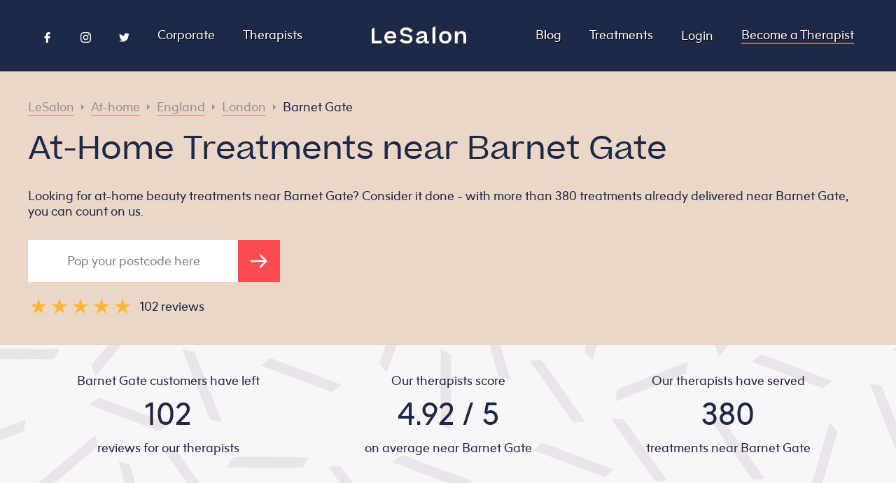

--- FILE ---
content_type: text/html
request_url: https://lesalon.com/at-home/england/london/barnet-gate/
body_size: 29238
content:
<!DOCTYPE html>
<html lang="en-gb">
<head>
	<meta charset="UTF-8">
	<meta name="viewport" content="width=device-width, initial-scale=1">
	<meta http-equiv="X-UA-Compatible" content="IE=edge">
	<meta http-equiv="X-Frame-Options" content="ALLOW">
	<meta http-equiv="Content-Security-Policy" content="block-all-mixed-content">
		<title>At-Home Treatments near Barnet Gate</title>
		<meta name="description" content="Looking for at-home beauty treatments near Barnet Gate? Consider it done - with more than 380 treatments already delivered near Barnet Gate, you can count on us.">
	<link rel="canonical" href="https://lesalon.com/at-home/england/london/barnet-gate/" />
	<link rel="alternate" hreflang="en" href="https://lesalon.com/at-home/england/london/barnet-gate/">
	<link rel="alternate" type="application/rss+xml" href="https://lesalon.com/at-home/england/london/barnet-gate/index.xml" title="LeSalon">
	<meta property="og:title" content="At-Home Treatments near Barnet Gate">
	<meta property="og:image" content="https://lesalon.com/img/social_photo.jpg">
	<meta property="og:url" content="https://lesalon.com/at-home/england/london/barnet-gate/">
	<meta property="og:site_name" content="LeSalon">
	<meta property="og:locale" content="en_GB">
	<link rel="apple-touch-icon" href="https://lesalon.com/img/app_logo.png">
	<meta name="apple-itunes-app" content="app-id=946475548">
		<link rel="stylesheet" href="https://lesalon.com/css/styles.597744fe4aa1bcc43576755744b7add52745f951a73d95423bc83b4a9aea2251.css" integrity="sha256-WXdE/kqhvMQ1dnVXRLet1SdF&#43;VGnPZVCO8g7SprqIlE=" media="screen">
	<script type="text/javascript">
	window.CONFIG = {"DISTANCES":{"APPOINTMENTS":{"IN":25,"NEAR":5,"REGION":500},"REVIEWS":{"IN":25,"NEAR":5,"REGION":500},"SALONETTES":{"IN":25,"NEAR":5,"REGION":500}},"ENVIRONMENT":"production","EXPOSABLE_AHOY_URL":"https://ahoy.lesalon.com","EXPOSABLE_API_URL":"https://api.lesalon.com","EXPOSABLE_GOOGLE_MAPS_KEY":"AIzaSyBtWmFaYWmijBPJC37s35ga3WeKGsvZSCI","EXPOSABLE_INTERCOM_LESALON_ID":"gyyfrkqk","EXPOSABLE_TWITTER_HANDLE":"lesalonapp","EXPOSABLE_WEB_APP_URL":"https://app.lesalon.com","LIMITS":{"POSTS":{"LOCATION":6,"POST":3,"SALONETTE":6,"TREATMENT":12},"REVIEWS":{"HOME":30,"LOCATION":12,"SALONETTE":18,"TREATMENT":6},"SALONETTES":{"HOME":10,"LOCATION":10,"TREATMENT":5}}};
</script>
	<script type="text/javascript">
	window.Alert = (title, message, buttons = []) => {
		if (!buttons.length) {
			buttons.push({
				text: 'OK',
			});
		}
		const dismiss = (onPress) => {
			wrapper.remove();
			onPress && onPress();
		};
		const wrapper = window.document.createElement('div');
		wrapper.classList.add('lesalon-alert-wrapper');
		const alert = window.document.createElement('div');
		alert.classList.add('lesalon-alert');
		wrapper.append(alert);
		const title_element = window.document.createElement('div');
		title_element.classList.add("lesalon-alert-title");
		title_element.textContent = title;
		alert.append(title_element);
		const message_element = window.document.createElement('div');
		message_element.classList.add("lesalon-alert-message");
		message_element.textContent = message;
		alert.append(message_element);
		const buttons_element = window.document.createElement('div');
		buttons_element.classList.add("lesalon-alert-buttons");
		if (buttons.length <= 2) {
			if (!buttons.find(({ text }) => text.length > 15)) {
				buttons_element.classList.add("lesalon-alert-buttons-row");
			}
		}
		alert.append(buttons_element);
		for (const { style, text, onPress } of buttons) {
			const button_element = window.document.createElement('button');
			button_element.classList.add('lesalon-alert-button');
			if (style) button_element.classList.add(style);
			button_element.textContent = text;
			button_element.onclick = () => dismiss(onPress);
			buttons_element.append(button_element);
		}
		window.document.body.append(wrapper);
	};
</script>
	<script type="text/javascript">
	window.LeUUID = () => 'le' + Math.random().toString(36).substring(2, 15) + Math.random().toString(36).substring(2, 15);
	window.linkScript = () => {
		const element = document.currentScript.previousElementSibling;
		const uuid = LeUUID();
		element.id = uuid;
		return uuid;
	};
</script>
	<script type="text/javascript">(() => {
	const dependencies = {
		'VUE': '/js/vue.js',
		'VUE_CAROUSEL': '/js/vue-carousel.js',
		'AXIOS': '/js/axios.js',
		'AHOY': '/js/ahoy.js',
		'GOOGLE_MAPS': "https://maps.googleapis.com/maps/api/js?libraries=places,visualization&key=AIzaSyBtWmFaYWmijBPJC37s35ga3WeKGsvZSCI"
	};
	window.dependencyPromises = {};
	window.ensureDependency = name => {
		const deps = Object.keys(dependencies);
		if(!deps.includes(name)){
			throw new Error(`You didn't specify a valid dependency. Please send one of [${deps.join(', ')}]. Case-sensitive.`);
		}
		const promise = window.dependencyPromises[name];
		if(promise){
			// if there is already a promise we can just return that. it will either be resolving, and the invoker can correctly wait, or it has completed and the invoker will proceed immediately.
			return promise;
		}
		const url = dependencies[name];
		const loading = window.dependencyPromises[name] = new Promise((resolve, reject) => {
			const script = document.createElement('script'); 
			script.src = url;
			script.onload = () => {
				console.log(`${name} (${url}) just loaded.`);
				resolve();
			};
			script.onerror = () => {
				reject(new Error(`${name} (${url}) failed to load.`));
			}
			const attach = () => document.head.appendChild(script);
			// don't add this dependency until dom has loaded
			if(document.readyState === 'complete'){
				attach();
			} else {
				document.addEventListener('DOMContentLoaded', attach);
			}
		});
		return loading;
	}
})()</script>
<script type="text/javascript">
	window.vues = {};
	window.makeVue = (guid, config) => Promise.resolve().then(() => {
		if(!guid) throw new Error('You need to specify a `guid` for the component you are making interactive.');
		if(!config) throw new Error('Vue needs a config object to work properly. Look at another example in this repo to see the structure.');
		const element = document.querySelector(`#${guid}`);
		if(!element){
			throw new Error(`The element #${guid} doesn't exist on the page so we can't attach Vue to it.`)
		}
		if(!element.classList.contains('vue')){
			throw new Error(
`The element #${guid} is missing a .vue class name, but you are trying to attach Vue to it.
You must include this so people & crawlers with scripts disabled have a nice experience.
Current class names: [${[...element.classList].join(', ')}]
Should be: [vue, ${[...element.classList].join(', ')}]`
			);
		}
		if(!config.el){
			config.el = '#' + guid;
		}
		if(!config.delimiters){
			config.delimiters = ['${', '}']
		}
		return window.ensureDependency('VUE').then(() => {
			document.querySelector(`#${guid}`).classList.remove('vue');
			const instance = window.vues[guid] = new Vue(config);
			return instance;
		});
	});
</script>
	<script type="text/javascript">(function(){
	const getDomain = () => {
		const hostname = window.location.hostname;
		switch(hostname){
			case 'localhost':
				return hostname;
			default:
				const parts = hostname.split('.');
				while(parts.length > 2){
					parts.shift();
				}
				return parts.join('.');
		}
	}
	window.ensureDependency('AHOY').then(() => {
		const { EXPOSABLE_AHOY_URL, ENVIRONMENT } = CONFIG;
		if(ENVIRONMENT === 'production') {
			Ahoy.debug(false);
		} else {
			Ahoy.debug(true)
		}
		Ahoy.configure({
			urlPrefix: EXPOSABLE_AHOY_URL,
			cookieDomain: getDomain(),
			startOnReady: true,
			page: window.location.href
		});
		Ahoy.trackView();
		Ahoy.start();
	});
})()</script>
	<script src="//embed.typeform.com/next/embed.js"></script>
<script>(() => {
	if(navigator.userAgent && navigator.userAgent.includes('LeWebView')) return;
	window.intercomSettings = {
		app_id: "gyyfrkqk"
	};
	(function(){var w=window;var ic=w.Intercom;if(typeof ic==="function"){ic('reattach_activator');ic('update',w.intercomSettings);}else{var d=document;var i=function(){i.c(arguments);};i.q=[];i.c=function(args){i.q.push(args);};w.Intercom=i;var l=function(){var s=d.createElement('script');s.type='text/javascript';s.async=true;s.src='https://widget.intercom.io/widget/' + "gyyfrkqk";var x=d.getElementsByTagName('script')[0];x.parentNode.insertBefore(s,x);};if(w.attachEvent){w.attachEvent('onload',l);}else{w.addEventListener('load',l,false);}}})();
})()</script>
		<script type="text/javascript">
	(function(w,d,s,l,i){w[l]=w[l]||[];w[l].push({'gtm.start':
	new Date().getTime(),event:'gtm.js'});var f=d.getElementsByTagName(s)[0],
	j=d.createElement(s),dl=l!='dataLayer'?'&l='+l:'';j.async=true;j.src=
	'https://www.googletagmanager.com/gtm.js?id='+i+dl;f.parentNode.insertBefore(j,f);
	})(window,document,'script','dataLayer','GTM-5VX5DS5');
</script>
<script async src="https://www.googletagmanager.com/gtag/js?id=G-8LPFPJKJ1V"></script>
<script>
	window.dataLayer = window.dataLayer || [];
	function gtag(){dataLayer.push(arguments);}
	gtag('js', new Date());
	gtag('config', 'G-8LPFPJKJ1V');
</script> 
</head>
<body>
	<div
	class="vue referral-banner"
	v-if="!dismissed && profile && profile.metrics.total_home_bookings > 0"
>
	<div class="message">
		<div class="eye-catcher">
			${profile.first_name}, here's a treat for you and a friend.
		</div>
		<div class="closer-look">
			Every time a friend uses your code ${profile.referral_code} at checkout, they will get £${Math.trunc(profile.referral_amount / 100)} and you'll get £${Math.trunc(profile.referral_reward / 100)} too. Our gift to you!
		</div>
	</div>
	<div class="actions">
		<div class="code">
			${profile.referral_code}
		</div>
		<div class="close" v-on:click="hide">
			<div class="bars"></div>
		</div>
	</div>
</div>
<script type="text/javascript">(() => {
	const unique_id = linkScript();
	window.makeVue(unique_id, {
		data: {
			dismissed: false,
			profile: null
		},
		methods: {
			hide(){
				this.dismissed = true;
				window.localStorage.setItem('referral-banner_dismissed', true);
			}
		},
		created(){
			const dismissed = JSON.parse(
				window.localStorage.getItem('referral-banner_dismissed')
			);
			if(dismissed){
				this.dismissed = true;
				return;
			}
			window.addEventListener('lesalonMessage', event => {
				const detail = event.detail;
				switch(detail.type){
					case "profile":
						this.profile = detail.data;
					break;
				}
			}, false)
		},
	});
})()</script>
<nav class="site-nav">
	<input type="checkbox" id="menu-icon">
	<label for="menu-icon">
		<div class="bars"><span></span></div>
	</label>
	<div class="sections">
		<div class="left">
			<div class="vue social-icons" v-if="socialIconsVisible">
				<a rel="noopener" class="page-link" href="https://www.facebook.com/Lesalonapp/" target="_blank">
					<svg xmlns="http://www.w3.org/2000/svg" viewBox="0 0 96.124 96.123">	<g>		<path class="fill" d="M72.089,0.02L59.624,0C45.62,0,36.57,9.285,36.57,23.656v10.907H24.037c-1.083,0-1.96,0.878-1.96,1.961v15.803			c0,1.083,0.878,1.96,1.96,1.96h12.533v39.876c0,1.083,0.877,1.96,1.96,1.96h16.352c1.083,0,1.96-0.878,1.96-1.96V54.287h14.654			c1.083,0,1.96-0.877,1.96-1.96l0.006-15.803c0-0.52-0.207-1.018-0.574-1.386c-0.367-0.368-0.867-0.575-1.387-0.575H56.842v-9.246			c0-4.444,1.059-6.7,6.848-6.7l8.397-0.003c1.082,0,1.959-0.878,1.959-1.96V1.98C74.046,0.899,73.17,0.022,72.089,0.02z"/>	</g></svg>				</a>
				<a rel="noopener" class="page-link" href="https://www.instagram.com/lesalonapp/?hl=en" target="_blank">
					<svg xmlns="http://www.w3.org/2000/svg" width="24" height="24" viewBox="0 0 24 24"><path class="fill" d="M12 2.163c3.204 0 3.584.012 4.85.07 3.252.148 4.771 1.691 4.919 4.919.058 1.265.069 1.645.069 4.849 0 3.205-.012 3.584-.069 4.849-.149 3.225-1.664 4.771-4.919 4.919-1.266.058-1.644.07-4.85.07-3.204 0-3.584-.012-4.849-.07-3.26-.149-4.771-1.699-4.919-4.92-.058-1.265-.07-1.644-.07-4.849 0-3.204.013-3.583.07-4.849.149-3.227 1.664-4.771 4.919-4.919 1.266-.057 1.645-.069 4.849-.069zm0-2.163c-3.259 0-3.667.014-4.947.072-4.358.2-6.78 2.618-6.98 6.98-.059 1.281-.073 1.689-.073 4.948 0 3.259.014 3.668.072 4.948.2 4.358 2.618 6.78 6.98 6.98 1.281.058 1.689.072 4.948.072 3.259 0 3.668-.014 4.948-.072 4.354-.2 6.782-2.618 6.979-6.98.059-1.28.073-1.689.073-4.948 0-3.259-.014-3.667-.072-4.947-.196-4.354-2.617-6.78-6.979-6.98-1.281-.059-1.69-.073-4.949-.073zm0 5.838c-3.403 0-6.162 2.759-6.162 6.162s2.759 6.163 6.162 6.163 6.162-2.759 6.162-6.163c0-3.403-2.759-6.162-6.162-6.162zm0 10.162c-2.209 0-4-1.79-4-4 0-2.209 1.791-4 4-4s4 1.791 4 4c0 2.21-1.791 4-4 4zm6.406-11.845c-.796 0-1.441.645-1.441 1.44s.645 1.44 1.441 1.44c.795 0 1.439-.645 1.439-1.44s-.644-1.44-1.439-1.44z"/></svg>
				</a>
				<a rel="noopener" class="page-link" href="https://twitter.com/LeSalonApp" target="_blank">
					<svg xmlns="http://www.w3.org/2000/svg" viewBox="0 0 612 612">	<g>		<path class="fill" d="M612,116.258c-22.525,9.981-46.694,16.75-72.088,19.772c25.929-15.527,45.777-40.155,55.184-69.411			c-24.322,14.379-51.169,24.82-79.775,30.48c-22.907-24.437-55.49-39.658-91.63-39.658c-69.334,0-125.551,56.217-125.551,125.513			c0,9.828,1.109,19.427,3.251,28.606C197.065,206.32,104.556,156.337,42.641,80.386c-10.823,18.51-16.98,40.078-16.98,63.101			c0,43.559,22.181,81.993,55.835,104.479c-20.575-0.688-39.926-6.348-56.867-15.756v1.568c0,60.806,43.291,111.554,100.693,123.104			c-10.517,2.83-21.607,4.398-33.08,4.398c-8.107,0-15.947-0.803-23.634-2.333c15.985,49.907,62.336,86.199,117.253,87.194			c-42.947,33.654-97.099,53.655-155.916,53.655c-10.134,0-20.116-0.612-29.944-1.721c55.567,35.681,121.536,56.485,192.438,56.485			c230.948,0,357.188-191.291,357.188-357.188l-0.421-16.253C573.872,163.526,595.211,141.422,612,116.258z"/>	</g></svg>				</a>
			</div>
			<script type="text/javascript">(function(){
				const unique_id = linkScript();
				window.makeVue(unique_id, {
					data: {
						socialIconsVisible: true
					},
					created() {
						if(navigator.userAgent) {
							if(navigator.userAgent.includes('LeWebView')) {
								this.socialIconsVisible = false;
							}
						}
					}
				})
			})()</script>
			<a class="page-link" href="https://lesalon.com/corporate">
				Corporate
			</a>
			<a class="page-link" href="https://lesalon.com/therapists/">
				Therapists
			</a>
		</div>
		<div class="center">
			<a class="site-title" href="https://lesalon.com/">
<svg xmlns="http://www.w3.org/2000/svg" viewBox="0 0 800 148.5">
<g>
	<path class="fill" d="M476.5,127.5c-5.6,0-8.9-2-8.9-12.1V77.5c0-23.4-15.1-36.8-41.5-36.8c-23.4,0-40.9,11.3-49.2,31.9l-0.5,1.1
		l21.6,6.9l0.4-1c4.8-13.4,13.3-19.6,26.8-19.6c12.5,0,19.4,4.5,19.4,12.8c0,6.5-5.2,9.4-23,13.2c-17.1,3.6-26.6,6.1-33.9,10.7
		c-9,5.7-13.2,13.2-13.2,23.8c0,16.4,12.2,26.1,32.5,26.1c16.9,0,30.8-8.2,38-22.2c1.2,15.4,8.4,22,23.6,22c8,0,13.5-2.7,15.6-3.9
		l0.6-0.3v-16.8l-1.5,0.6C481,127.1,478.8,127.5,476.5,127.5z M445.4,96.8c0,17-13.8,31.4-30.1,31.4c-7.6,0-16.7-1.9-16.7-11.2
		c0-9.5,7.9-12.9,25.5-16.8c11.6-2.5,17.7-4.7,21.3-7.7V96.8z"/>
	<path class="fill" d="M623.1,40.7c-31.3,0-52.4,21.3-52.4,53.1c0,32.1,20.6,52.9,52.4,52.9c15.6,0,28.9-5.3,38.3-15.4
		c8.9-9.5,13.9-22.8,13.9-37.5C675.3,62,654.3,40.7,623.1,40.7z M623.1,126.1c-23.1,0-28-17.6-28-32.3c0-20.5,10.5-32.8,28-32.8
		c17.9,0,27.8,11.7,27.8,32.8C650.9,114.6,641,126.1,623.1,126.1z"/>
	<path class="fill" d="M762.3,40.7c-15.6,0-27.4,7.4-34.4,21.5V42.7H704v102.2h23.8V94.5c0-21,9.4-33.5,25.1-33.5
		c15.7,0,23,8.7,23,27.3v56.6h24V82.7C800,56.8,785.5,40.7,762.3,40.7z"/>
	<path class="fill" d="M159.3,40.7c-15.5,0-28.8,5.5-38.4,16c-9,9.8-13.9,23.1-13.9,37.7c0,32.3,20.3,52.4,53.1,52.4
		c20.3,0,35.7-8.2,45.6-24.5l0.5-0.8l-21.9-8c-5.9,9.1-13.4,13-24.5,13c-17,0-27.3-9.1-29.3-25.6h77.9v-8.6c0-14.5-4.2-26.9-12-36.1
		C187.6,46,174.8,40.7,159.3,40.7z M130.6,85c2.8-15.6,12.9-24.2,28.5-24.2c15.2,0,24.3,8.6,25.6,24.2H130.6z"/>
	<polygon class="fill" points="24,122.7 24,10.1 0,24 0,144.9 84.3,144.9 84.3,122.7 	"/>
	<polygon class="fill" points="514.7,144.9 538.6,144.9 538.6,0 514.7,13.8 	"/>
	<path class="fill" d="M288.7,32.6c16.9,0,27.7,5.9,37.1,20.2l0.7,1l20.9-15.7l-0.7-0.9c-14-18.7-31.3-27.1-55.9-27.1
		c-33.8,0-49,19.8-49,39.3c0,27,22.6,33,45.7,36.8l0.7,0.1c17.6,3.1,34.2,6,34.2,19.7c0,11.2-9.4,18.2-24.4,18.2
		c-16.8,0-28.3-5.4-38.8-18.5c-3,1.7-22.6,13.1-22.6,13.1l0.5,0.7c13,18.1,32.9,27.2,59.3,27.2c29.6,0,48.8-15.9,48.8-40.4
		c0-29-27.7-34-46.1-37.3l-0.8-0.1c-18.9-3.2-33.8-5.8-33.8-19.1C264.6,39.4,274.1,32.6,288.7,32.6z"/>
</g>
</svg>
			</a>
		</div>
		<div class="right">
			<a class="page-link" href="https://lesalon.com/blog/">
				Blog
			</a>
			<a class="page-link" href="https://lesalon.com/treatments/">
				Treatments
			</a>
<div class="vue user-links-dropdown">
	<div v-if="profile">
		<input type="checkbox">
		<label class="dropdown-toggle">
			<div class="avatar" v-if="profile.avatar">
				<img loading="lazy" loading="lazy" v-bind:src="profile.avatar" />
			</div>
			<div class="avatar" v-else>
				<svg xmlns="http://www.w3.org/2000/svg" viewBox="0 0 300 300">
	<path class="fill" d="M31.2,300c-10,0-21.2,0-31.2,0C0,200.1,0,100,0,0c99.9,0,199.9,0,300,0c0,99.9,0,200,0,300c-9.5,0-18.6,0-28.2,0
		c-1.8-8.5-4-15.8-9.4-22.9c-6.8-8.8-15-15.1-26.8-15c-6,0.1-12,0-18-0.1c-15.3-0.2-27.1-8.9-32-23.4c-2-5.9-2-5.9-7.4-3.1
		c-17.8,9.3-35.7,9.5-53.6,0.3c-1.7-0.9-3.5-1.5-5.6-2.4c-0.7,1.8-1.1,3-1.5,4.2c-4.9,15.6-16.8,24.3-33.2,24.4c-5.8,0-11.7,0-17.5,0
		c-7.1,0.1-13.3,2.4-18.8,7C38,277.5,33.1,287.4,31.2,300z M224.5,146.7c-0.2-4.5,1.9-9-3.2-11.9c-11.6-6.5-18.3-16.8-21.1-29.5
		c-0.9-4.1-2.9-5-6.7-4.4c-11.3,1.6-20.9,6.7-29.4,13.9c-6.4,5.4-12.7,10.8-18.8,16.5c-17.2,15.7-36.8,20.5-59.3,14.3
		c-6.7-1.8-7.8-1.1-7.1,5.9c2.6,25.8,12.6,48.4,31.6,66.2c26,24.4,57.5,23.7,82.8-1.3C212.8,197.1,222.9,173.6,224.5,146.7z
		M151.8,45.4c-3.5,0.2-7,0.3-10.5,0.6c-41,3-74.3,37.8-75.5,79c-0.1,4.2,1.3,6.6,5.1,7.9c5.4,1.8,10.6,4,16,5.5
		c19.9,5.6,37.9,2,53.5-12c6.9-6.2,14-12.3,21.1-18.3c7.8-6.5,16.4-12.3,26.5-13.2c10.6-0.9,17.1-6,21.5-14.9
		c0.1-0.3,0.3-0.6,0.6-0.8c3.5-3.7,2.7-6.7-0.7-10.2C193.5,52.9,174.2,45.5,151.8,45.4z M218.7,80c-2.7,3.9-4.6,7.3-7.1,10
		c-6.1,6.7-5.4,13.9-2,21.3c1.2,2.7,2.6,5.4,4.4,7.8c4.1,5.6,9.3,9.9,16.1,12.1c3.5,1.1,5.1,0,4.7-3.8c-0.3-2.6-0.5-5.3-0.9-7.9
		C231.8,105.7,227.6,92.7,218.7,80z"
	/>
</svg>
			</div>
			<span>
				${profile.first_name}
			</span>
		</label>
		<nav class="dropdown-links">
			<a
				v-for="link in links"
				:href="`https://app.lesalon.com${link.href}`"
			>
				${link.label}
			</a>
		</nav>
	</div>
	<div v-else>
		<a class="page-link" href="https://app.lesalon.com/login">
			Login
		</a>
	</div>
</div>
<script type="text/javascript">(() => {
	const unique_id = linkScript();
	const element = document.getElementById(unique_id);
	const checkbox_id = unique_id + '-toggle';
	const checkbox = element.querySelector('input');
	checkbox.setAttribute('id', checkbox_id);
	const label = element.querySelector('label');
	label.setAttribute('for', checkbox_id);
	window.makeVue(unique_id, {
		data: {
			profile: null,
			links: []
		},
		methods: {
		},
		created(){
			window.addEventListener('lesalonMessage', event => {
				const detail = event.detail;
				switch(detail.type){
					case "profile":
						this.profile = detail.data;
					break;
					case "navigation":
						this.links = detail.data;
					break;
				}
			}, false)
		},
	});
})()</script>
			<a class="page-link cta" href="https://lesalon.com/become-a-therapist">
				Become a Therapist
			</a>
		</div>
	</div>
</nav>
<main class="location">
	<script type="application/ld+json">
		{
			"@context": "http://schema.org/",
			"@type": "HealthAndBeautyBusiness",
			"name": "At-Home Treatments By LeSalon (Barnet Gate)",
			"image": "https://lesalon.com/img/social_photo.jpg",
			"priceRange": "££",
			"telephone": "+442080501354",
			"openingHours": "Mo-Su 06:00-23:00",
			"address": {
				"@context": "http://schema.org/",
				"@type": "PostalAddress",
				"addressLocality": "Barnet Gate",
				"addressRegion": "London",
				"addressCountry": "GB"
			}
					,
					"aggregateRating": {
						"@context": "http://schema.org/",
						"@type": "AggregateRating",
						"bestRating": "5",
						"ratingValue":  4.92 ,
						"reviewCount":  102 ,
						"worstRating": "1"
					}
				,
				"review": [
						{
							"@type": "Review",
							"author": {
								"@type": "Person",
								"name": "Mark B."
							},
							"datePublished": "2023-04-02T10:43:09.000Z",
							"reviewRating": {
								"@type": "Rating",
								"bestRating": "5",
								"ratingValue": "5",
								"worstRating": "1"
							}
						}
							,
						{
							"@type": "Review",
							"author": {
								"@type": "Person",
								"name": "Mark B."
							},
							"datePublished": "2023-01-20T11:19:24.000Z",
							"reviewRating": {
								"@type": "Rating",
								"bestRating": "5",
								"ratingValue": "5",
								"worstRating": "1"
							}
						}
							,
						{
							"@type": "Review",
							"author": {
								"@type": "Person",
								"name": "Mark B."
							},
							"datePublished": "2022-08-18T17:22:09.000Z",
							"reviewRating": {
								"@type": "Rating",
								"bestRating": "5",
								"ratingValue": "5",
								"worstRating": "1"
							}
						}
							,
						{
							"@type": "Review",
							"author": {
								"@type": "Person",
								"name": "Holly S."
							},
							"datePublished": "2020-02-23T12:32:40.000Z",
								"reviewBody": "very professional and the treatments I had were perfect! ☺️",
							"reviewRating": {
								"@type": "Rating",
								"bestRating": "5",
								"ratingValue": "5",
								"worstRating": "1"
							}
						}
							,
						{
							"@type": "Review",
							"author": {
								"@type": "Person",
								"name": "Sophie M."
							},
							"datePublished": "2020-02-22T13:06:08.000Z",
								"reviewBody": "Very good first experience ",
							"reviewRating": {
								"@type": "Rating",
								"bestRating": "5",
								"ratingValue": "5",
								"worstRating": "1"
							}
						}
							,
						{
							"@type": "Review",
							"author": {
								"@type": "Person",
								"name": "Holly W."
							},
							"datePublished": "2019-06-25T22:36:58.000Z",
							"reviewRating": {
								"@type": "Rating",
								"bestRating": "5",
								"ratingValue": "5",
								"worstRating": "1"
							}
						}
							,
						{
							"@type": "Review",
							"author": {
								"@type": "Person",
								"name": "Holly W."
							},
							"datePublished": "2019-06-20T08:15:27.000Z",
							"reviewRating": {
								"@type": "Rating",
								"bestRating": "5",
								"ratingValue": "5",
								"worstRating": "1"
							}
						}
							,
						{
							"@type": "Review",
							"author": {
								"@type": "Person",
								"name": "Zuzana P."
							},
							"datePublished": "2018-01-21T16:02:38.000Z",
								"reviewBody": "Lovely lady, great service = lovely nails :)",
							"reviewRating": {
								"@type": "Rating",
								"bestRating": "5",
								"ratingValue": "5",
								"worstRating": "1"
							}
						}
							,
						{
							"@type": "Review",
							"author": {
								"@type": "Person",
								"name": "Zuzana P."
							},
							"datePublished": "2018-01-16T09:40:20.000Z",
							"reviewRating": {
								"@type": "Rating",
								"bestRating": "5",
								"ratingValue": "5",
								"worstRating": "1"
							}
						}
							,
						{
							"@type": "Review",
							"author": {
								"@type": "Person",
								"name": "Nilofar A."
							},
							"datePublished": "2020-08-30T13:33:54.000Z",
							"reviewRating": {
								"@type": "Rating",
								"bestRating": "5",
								"ratingValue": "5",
								"worstRating": "1"
							}
						}
							,
						{
							"@type": "Review",
							"author": {
								"@type": "Person",
								"name": "Nilofar A."
							},
							"datePublished": "2020-03-07T22:42:42.000Z",
								"reviewBody": "I was very pleased with Neena!",
							"reviewRating": {
								"@type": "Rating",
								"bestRating": "5",
								"ratingValue": "5",
								"worstRating": "1"
							}
						}
							,
						{
							"@type": "Review",
							"author": {
								"@type": "Person",
								"name": "Nilofar A."
							},
							"datePublished": "2020-03-02T19:39:01.000Z",
							"reviewRating": {
								"@type": "Rating",
								"bestRating": "5",
								"ratingValue": "5",
								"worstRating": "1"
							}
						}
				]
		}
	</script>
	<section class="hero">
		<div>
			<ul class="breadcrumbs">
	<li>
		<a href="https://lesalon.com/">
				LeSalon
		</a>
	</li>
		<span class="separator"></span>
	<li>
		<a href="https://lesalon.com/at-home/">
				At-home
		</a>
	</li>
		<span class="separator"></span>
	<li>
		<a href="https://lesalon.com/at-home/england/">
				England
		</a>
	</li>
		<span class="separator"></span>
	<li>
		<a href="https://lesalon.com/at-home/england/london/">
				London
		</a>
	</li>
		<span class="separator"></span>
	<li>
		<a class="active"  href="https://lesalon.com/at-home/england/london/barnet-gate/">
				Barnet Gate
		</a>
	</li>
</ul>
<script type="application/ld+json">
	{
		"@context": "https://schema.org",
		"@type": "BreadcrumbList",
		"itemListElement": [
	{
		"@type": "ListItem",
        "position":  95 ,
        "name": "LeSalon",
        "item": "https:\/\/lesalon.com\/"
	}
		,
	{
		"@type": "ListItem",
        "position":  96 ,
        "name": "At-home",
        "item": "https:\/\/lesalon.com\/at-home\/"
	}
		,
	{
		"@type": "ListItem",
        "position":  97 ,
        "name": "England",
        "item": "https:\/\/lesalon.com\/at-home\/england\/"
	}
		,
	{
		"@type": "ListItem",
        "position":  98 ,
        "name": "London",
        "item": "https:\/\/lesalon.com\/at-home\/england\/london\/"
	}
		,
	{
		"@type": "ListItem",
        "position":  99 ,
        "name": "Barnet Gate",
        "item": "https:\/\/lesalon.com\/at-home\/england\/london\/barnet-gate\/"
	}
		]
	}
</script>
			<h1>
				At-Home Treatments near Barnet Gate
			</h1>
			<h2>
				Looking for at-home beauty treatments near Barnet Gate? Consider it done - with more than 380 treatments already delivered near Barnet Gate, you can count on us.
			</h2>
			<div class="vue convert">
	<form
		class="web"
		action="https://app.lesalon.com/book"
		method="get"
		ref="form"
		v-if="!isMobile()"
		@submit="onSubmit"
	>
		<input
			name="postcode"
			pattern="\s*?[A-Za-z]{1,2}[0-9][A-Za-z0-9]?\s?[0-9][ABD-HJLNP-UW-Zabd-hjl‌​np-uw-z]{2}?\s*"
			required
			placeholder="Pop your postcode here"
			v-model="postcode"
		/>
		<button>
			<svg xmlns="http://www.w3.org/2000/svg" viewBox="0 0 39.7 31.9">
<line class="stroke" x1="0" y1="15.9" x2="36.5" y2="15.9"/>
<polyline class="stroke" points="22.2,1.4 36.7,15.9 22.2,30.4 "/>
</svg>
		</button>
		<script>(() => {
			const form = document.currentScript.parentElement;
			const validation_message = "Enter a valid London postcode.";
			form.elements.postcode.oninput = e => {
				e.target.setCustomValidity('');
			}
			form.elements.postcode.oninvalid = e => {
				e.target.setCustomValidity('');
				if (!e.target.validity.valid) {
					e.target.setCustomValidity(validation_message);
				}
			}
		})()</script>
	</form>
	<div class="verified-star">
		<div class="stars">
			<div class="star">
				<svg xmlns="http://www.w3.org/2000/svg" viewBox="0 0 240 240">
	<path class="fill" d="m48,234 73-226 73,226-192-140h238z"/>
</svg>
			</div>
			<div class="star">
				<svg xmlns="http://www.w3.org/2000/svg" viewBox="0 0 240 240">
	<path class="fill" d="m48,234 73-226 73,226-192-140h238z"/>
</svg>
			</div>
			<div class="star">
				<svg xmlns="http://www.w3.org/2000/svg" viewBox="0 0 240 240">
	<path class="fill" d="m48,234 73-226 73,226-192-140h238z"/>
</svg>
			</div>
			<div class="star">
				<svg xmlns="http://www.w3.org/2000/svg" viewBox="0 0 240 240">
	<path class="fill" d="m48,234 73-226 73,226-192-140h238z"/>
</svg>
			</div>
			<div class="star">
				<svg xmlns="http://www.w3.org/2000/svg" viewBox="0 0 240 240">
	<path class="fill" d="m48,234 73-226 73,226-192-140h238z"/>
</svg>
			</div>
		</div>
		<div class="reviewTextContainer">
			<div class="reviewText">
				102 reviews
			</div>
		</div>
	</div>
</div>
<script>(() => {
	const unique_id = linkScript();
	window.makeVue(unique_id, {
		data: {
			postcode: null,
			shortname: null,
			professional_id: null,
			category_id: null,
		},
		methods: {
			isMobile() {
				return false;
				if(/Android|webOS|iPhone|iPad|iPod|BlackBerry|IEMobile|Opera Mini/i.test(navigator.userAgent)) {
					return true
				} else {
					return false
				}
			},
			onSubmit(e) {
				let postcode = e.currentTarget.postcode.value;
				postcode = postcode.toUpperCase().replace(/ /g, '');
				this.postcode = postcode;
				return true;
			}
		},
		created(){
		},
		mounted(){
			const inputs = this.$refs.form.querySelectorAll('input[hidden]');
			for(const input of inputs) {
				this[input.name] = input.getAttribute('value');
			}
		},
	});
})()</script>
		</div>
	</section>
	<section class="stats">
		<ul>
			<li>
				<p>
					Barnet Gate customers have left
				</p>
				<p>
					102
				</p>
				<p>
					reviews for our therapists
				</p>
			</li>
			<li>
				<p>
					Our therapists score
				</p>
				<p>
					4.92 / 5
				</p>
				<p>
					on average near Barnet Gate
				</p>
			</li>
			<li>
				<p>
					Our therapists have served
				</p>
				<p>
					380
				</p>
				<p>
					treatments near Barnet Gate
				</p>
			</li>
		</ul>
	</section>
<section class="how-it-works">
	<h2>How it works</h2>
	<div class="icons-row">
		<div class="icon">
			<div class="image">
				<div class="step-number"><p>1</p></div>
				<img loading="lazy" loading="lazy" src=https://lesalon.com/img/how-it-works/nails.jpg?width&#61;500&amp;height&#61;500 alt="Step 1">
			</div>
			<p>
				Design your perfect treatment. We work with highly trained and vetted professionals to ensure that you are in the best hands.
			</p>
		</div>
		<div class="icon">
			<div class="image">
				<div class="step-number"><p>2</p></div>
				<img loading="lazy" loading="lazy" src=https://lesalon.com/img/how-it-works/phone.jpg?width&#61;500&amp;height&#61;500 alt="Step 2">
			</div>
			<p>
				Tell us when and where you want it. We’ll forward your request to our expert Salonettes and take care of the matching.
			</p>
		</div>
		<div class="icon">
			<div class="image">
				<div class="step-number"><p>3</p></div>
				<img loading="lazy" loading="lazy" src=https://lesalon.com/img/how-it-works/smile.jpg?width&#61;500&amp;height&#61;500 alt="Step 3">
			</div>
			<p>
				Sit back and enjoy your LeSalon experience. Your Salonette will arrive promptly and perform your treatment to perfection.
			</p>
		</div>
	</div>
</section>
	<section class="salonettes">
		<h2>
			Top therapists near Barnet Gate
		</h2>
<div class="list salonettes">
		<a href="https://lesalon.com/therapists/vanitha/">
			<img loading="lazy" loading="lazy" src="https://dz9tcnaek5flw.cloudfront.net/avatars/035940/1697713559-production.jpg?width=200&height=200" />
			<span class="name">
				Vanitha
			</span>
				<span class="distance">
					3.1km away
				</span>
		</a>
		<a href="https://lesalon.com/therapists/maulika/">
			<img loading="lazy" loading="lazy" src="https://dz9tcnaek5flw.cloudfront.net/avatars/014936/1563363918-production.jpg?width=200&height=200" />
			<span class="name">
				Maulika
			</span>
				<span class="distance">
					3.1km away
				</span>
		</a>
		<a href="https://lesalon.com/therapists/khadijah/">
			<img loading="lazy" loading="lazy" src="https://dz9tcnaek5flw.cloudfront.net/avatars/035741/1697644773-production.jpg?width=200&height=200" />
			<span class="name">
				Khadijah
			</span>
				<span class="distance">
					3.1km away
				</span>
		</a>
		<a href="https://lesalon.com/therapists/casey/">
			<img loading="lazy" loading="lazy" src="https://dz9tcnaek5flw.cloudfront.net/avatars/015404/1564514819-production.jpg?width=200&height=200" />
			<span class="name">
				Casey
			</span>
				<span class="distance">
					3.1km away
				</span>
		</a>
		<a href="https://lesalon.com/therapists/monicas/">
			<img loading="lazy" loading="lazy" src="https://dz9tcnaek5flw.cloudfront.net/avatars/010526/1549380579-production.jpg?width=200&height=200" />
			<span class="name">
				Monica
			</span>
				<span class="distance">
					3.1km away
				</span>
		</a>
		<a href="https://lesalon.com/therapists/annai/">
			<img loading="lazy" loading="lazy" src="https://dz9tcnaek5flw.cloudfront.net/avatars/021079/1696519612-production.jpg?width=200&height=200" />
			<span class="name">
				Anna
			</span>
				<span class="distance">
					3.1km away
				</span>
		</a>
		<a href="https://lesalon.com/therapists/anika/">
			<img loading="lazy" loading="lazy" src="https://dz9tcnaek5flw.cloudfront.net/avatars/010025/1562855985-production.jpg?width=200&height=200" />
			<span class="name">
				Anika
			</span>
				<span class="distance">
					3.1km away
				</span>
		</a>
		<a href="https://lesalon.com/therapists/catalina/">
			<img loading="lazy" loading="lazy" src="https://dz9tcnaek5flw.cloudfront.net/avatars/004071/avatar-catalina.jpg?width=200&height=200" />
			<span class="name">
				Catalina
			</span>
				<span class="distance">
					3.1km away
				</span>
		</a>
		<a href="https://lesalon.com/therapists/senoor/">
			<img loading="lazy" loading="lazy" src="https://dz9tcnaek5flw.cloudfront.net/avatars/007776/1548845117-production.jpg?width=200&height=200" />
			<span class="name">
				Senoor
			</span>
				<span class="distance">
					3.1km away
				</span>
		</a>
		<a href="https://lesalon.com/therapists/cheryl/">
			<img loading="lazy" loading="lazy" src="https://dz9tcnaek5flw.cloudfront.net/avatars/018634/1651532984-production.jpg?width=200&height=200" />
			<span class="name">
				Cheryl
			</span>
				<span class="distance">
					3.1km away
				</span>
		</a>
</div>
	</section>
		<section class="why-lesalon">
	<div>
		<img loading="lazy" loading="lazy" src="https://lesalon.com/img/why-lesalon/salonettes.jpg?width=960&height=540" />
		<div>
			<h3>
				LeSalon
			</h3>
			<p>
				Over the years, we have built a vibrant community of therapists, made up of people from diverse backgrounds who all have a strong work ethic and understand the challenges that a busy life brings with it. Empowering them to take control of their own careers is something that is really important to us. That’s why we continuously develop and update our platform to support and enable them to work flexibly and autonomously.
			</p>
			<p>
				<a href="https://lesalon.com/therapists/">
					View all Salonettes
				</a>
			</p>
		</div>
	</div>
	<div>
		<div>
			<h3>
				Guaranteed quality
			</h3>
			<p>
				These Salonettes are also the best of the best. We work hard every day to recruit high qualified, highly experienced mobile beauty therapists that can deliver 5* treatments because your time is valuable and you deserve nothing less. After all, beauty is confidence and it’s not something you should have to compromise, so we make sure to meet all of our Salonettes, vet them and ensure that they can deliver the quality you expect.
			</p>
			<p>
				<a href="https://lesalon.com/become-a-therapist/">
					Become a mobile beauty therapist
				</a>
			</p>
		</div>
		<img loading="lazy" loading="lazy" src="https://lesalon.com/img/why-lesalon/careful-manicure-man-hand.jpg?width=960&height=540" />
	</div>
</section>
	<section class="treatments">
		<h2>
			Our most popular treatments near Barnet Gate
		</h2>
		<div class="list treatments">
		<a href="https://lesalon.com/at-home/england/london/barnet-gate/mani-pedis/" data-category="CATMPI">
			<svg version="1.1" id="Layer_1" xmlns="http://www.w3.org/2000/svg" x="0" y="0" viewBox="0 0 42.6 42.4" xml:space="preserve">
  <path class="fill" d="M26.7 25.9l-4.4-4.4L33.8 10 39 7.7l.3-.2 2.6-2.6c.4-.4.4-.9 0-1.3L38.8.5c-.4-.4-.9-.4-1.3 0L35 3.2l-.2.3-2.3 5.2L21 20.2l-4.4-4.4c-.4-.4-.9-.3-1.3 0L.6 31.8c-.3.4-.3.9 0 1.2l8.8 8.8c.3.3.9.4 1.2 0l16-14.7c.4-.3.4-.9.1-1.2M40 4.3l-1.9 1.9L35 7.5l1.4-3.2 1.9-1.9L40 4.3zM16 17.7l8.8 8.8L10.1 40l-7.6-7.6L16 17.7z"/>
</svg>
			<span>Mani-Pedi</span>
		</a>
		<a href="https://lesalon.com/at-home/england/london/barnet-gate/manicures/" data-category="CATMNI">
			<svg version="1.1" id="Layer_1" xmlns="http://www.w3.org/2000/svg" x="0" y="0" viewBox="0 0 32.6 32.6" xml:space="preserve">
  <path class="fill" d="M26.9 3.4c-1.2-.3-2.6-.1-3.5.8L14.6 13l1.4 1.3L25.3 5l1.6-1.6zm-14.2 9.7l9.7-9.7c1.8-1.8 5.1-1.8 7.1-.3 1.5 2 1.5 5.3-.3 7.1l-9.7 9.7c-1.1-1.2-2.1-2.4-3.3-3.5-1.1-1.2-2.3-2.2-3.5-3.3M17.1 6l-7.3 7.3a70 70 0 015 4.5c1.6 1.6 3 3.3 4.5 5l7.2-7.2c-.8 2.5-2.2 4.8-3.5 6.2l-9.4 9.4 1.4 1.4 9.4-9.4c2.4-2.4 4.2-6.7 4.7-10.1l1.4-1.4c2.6-2.6 2.5-7 .3-9.8C28-.4 23.6-.5 21 2.1l-1.4 1.4c-3.4.4-7.6 2.2-10.1 4.7L.1 17.6 1.5 19l9.4-9.4A15 15 0 0117.1 6"/>
</svg>
			<span>Manicure</span>
		</a>
		<a href="https://lesalon.com/at-home/england/london/barnet-gate/pedicures/" data-category="CATPDI">
			<svg version="1.1" id="Layer_1" xmlns="http://www.w3.org/2000/svg" x="0" y="0" viewBox="0 0 50.8 50.5" xml:space="preserve">
  <path class="fill" d="M2.5 40.1L40.3 2.4l8 8-3.1 3.1-.6-.6c.1-1.2-.1-2.3-1.4-3.5a4.3 4.3 0 00-3-1.3 5.4 5.4 0 00-4.7 3.3c-.7 1.7-.4 3.5.9 4.8a4.2 4.2 0 003.5 1.4l.6.6-4.4 4.4-.6-.6c.1-1.2-.1-2.3-1.4-3.5a4.3 4.3 0 00-3-1.3 5.4 5.4 0 00-4.7 3.3c-.7 1.7-.4 3.4.9 4.8 1.1 1.1 2.2 1.5 3.5 1.3l.6.6-4.3 4.3-.6-.6c.1-1.2-.1-2.3-1.4-3.5a4.3 4.3 0 00-3-1.3 5.4 5.4 0 00-4.7 3.3c-.7 1.7-.4 3.5.9 4.8a4.2 4.2 0 003.5 1.4l.6.6-4.4 4.4-.6-.6c.1-1.2-.1-2.3-1.4-3.5a4.3 4.3 0 00-3-1.3 5.4 5.4 0 00-4.7 3.3c-.7 1.7-.4 3.4.9 4.8a4.2 4.2 0 003.5 1.4l.6.6-3.1 3.1-7.7-8.3zM19.2 30a3.6 3.6 0 013.1-2.2c.7 0 1.2.3 1.8.8.9.9.9 1.6.8 2.4 0 .3 0 .6.2.8l1.5 1.5c.3.3.9.3 1.2 0l5.5-5.5a1 1 0 000-1.2L31.9 25a.8.8 0 00-.8-.2c-.8.1-1.4.2-2.4-.8-1.1-1.1-.8-2.2-.6-2.8a3.6 3.6 0 013.1-2.2c.7 0 1.2.3 1.8.8.9.9.9 1.6.8 2.4l.2.8 1.5 1.5c.3.3.9.3 1.2 0l5.6-5.6a1 1 0 000-1.2L40.9 16a.8.8 0 00-.8-.2c-.8.1-1.4.2-2.4-.8-1.1-1.1-.8-2.2-.6-2.8a3.6 3.6 0 013.1-2.2c.7 0 1.2.3 1.8.8.9.9.9 1.6.8 2.4 0 .3 0 .6.2.8l1.5 1.5c.3.3.9.3 1.2 0l4.4-4.4a1 1 0 000-1.2L40.9.7a1 1 0 00-1.2 0l-39 39c-.3.3-.3.9 0 1.3l9.2 9c.3.3.9.3 1.2 0l4.3-4.3a1 1 0 000-1.2L14 42.9a.8.8 0 00-.8-.2c-.8.1-1.4.2-2.4-.8-1.1-1.1-.8-2.2-.6-2.8a3.6 3.6 0 013.1-2.2c.7 0 1.2.3 1.8.8.9.9.9 1.6.8 2.4 0 .3 0 .6.2.8l1.5 1.5c.3.3.9.3 1.2 0l5.6-5.6a1 1 0 000-1.2l-1.5-1.5a.8.8 0 00-.8-.2c-.8.1-1.4.2-2.4-.8-1-1.3-.8-2.5-.5-3.1"/>
</svg>
			<span>Pedicure</span>
		</a>
		<a href="https://lesalon.com/at-home/england/london/barnet-gate/massages/" data-category="CATMSG">
			<svg version="1.1" id="Layer_1" xmlns="http://www.w3.org/2000/svg" x="0" y="0" viewBox="0 0 60.8 54.5" xml:space="preserve">
  <path class="fill"  d="M35.1 47.3L33 41.5c-.6-1.9-1.1-3.9-1.9-5.8L30 33.4l-.9-1.8c.8-.3 1.6-1 1.9-1.7.2-.4.2-.9.1-1.4l-.8-1.4c-.1-.2-.3-.3-.5-.2l-1.2.7c-.6.4-1.2.4-1.8.3l-1.3-1.4c-2.4-2.1-6-2.7-9-3.3-3.7-.7-7.7-1-11.1-2.7-1.5-.8-3-1.9-4.3-2.9-.4-.3-.8.2-.5.6 2.5 2.5 5.3 4.2 8.7 5.1 2 .6 4 .8 6 1.2l5 1.1c1.5.4 3.1 1 4.3 2a33.3 33.3 0 014.7 6.6c.5.8 1 1.6 1.3 2.6l1.8 5.9c.5 1.5 1 3.1 1.7 4.6-.3.3-.7.3-1.1.3l-.2-1.2c-.1-.6-.4-1.1-.6-1.7L31 41.3 29.7 38c-.1-.4-.7-.2-.6.2.6 2.2 1.4 4.2 2.1 6.4l.6 1.6c.2.5.2 1.1.3 1.6.1.5.1 1.1.3 1.6l.2 1.2-.7.2c-.3 0-.6 0-.8-.2l-.7-2.4c-.3-1.1-.4-2.2-.8-3.2-.3-1-.9-2-1.4-3l-1.6-3.1c-.3-.4-.8 0-.6.4l1.4 3 1.3 3 .7 3.1.8 2.8h-.9c-.3-.2-.5-.8-.5-1.2v-.1c.2-.7-.3-1.5-.6-2.2l-1.3-2.9c-.8-1.7-1.6-3.5-3-4.9-.3-.2-.7.2-.5.5 1.2 1.4 2.1 3 2.8 4.7l1 2.6.5 1.2.3.8c-.7.3-1.5-.4-1.9-.9l-1.4-2.3-1.7-2.2c-.5-.8-.9-1.7-1.5-2.4-1.1-1.3-2.4-2.3-3.4-3.8-.7-1.2-1.1-2.6-1.6-4l.7-.2c.3-.2.2-.6-.1-.8-.5-.3-1.1-.4-1.6-.6l-2-.3c-1.5-.1-3 0-4.6-.2-1.3-.2-2.6-.5-4-.6-1.4-.2-2.9-.3-4.1-1-.4-.2-.6.4-.3.6 2.5 1.3 5.2 1.7 7.9 2.3 1.6.3 3.2.2 4.8.3.8 0 1.5.1 2.3.4h.1c.3 1.7.8 3.3 1.6 4.7.5.9 1 1.6 1.7 2.2.8.7 1.5 1.4 2.1 2.2l1.7 2.6c.6.8 1.3 1.6 1.9 2.6a5 5 0 001.5 2c.6.3 1.4.7 2 .4.4 1.4 2.1 2.3 3.1 1 .6.2 1.4.2 1.8-.2.3.1.6-.1.7-.4.2-.8-.2-1.7-.4-2.5.7-.1 1.2-.3 1.7-.8.2-.2.2-.4.1-.5zm-7.7-18.6c.4.1.8 0 1.2-.1.5-.1.9-.5 1.3-.8.3.5.6.9.5 1.5-.1 1-1 1-1.8 1.3l-1.2-1.9zM54 19.6c0-.2-.1-.4-.3-.4-1-.1-1.9-.6-2.7-1l-.7-.3c1-.3 1.8-.9 1.9-2 0-.2-.1-.5-.4-.5-1.9-.2-3.7-.6-5.6-.7l.4-.5c.3-.5.4-1.5-.4-1.5l-.9.1-1.8.1-3.6-.2a3 3 0 01-.5-.7c-.8-1.1-1.4-2.2-2-3.3-.6-1.1-1.1-2.3-1.9-3.1-.9-.9-2-1.5-2.9-2.2L29.3.6c-.3-.3-.6.2-.4.5L31.8 4c.9.9 2 1.6 3 2.5.9.8 1.3 2.1 1.9 3.1l2.2 3.5a21 21 0 005.7 5.4l3.1 2.1 3 1.6-.8.1h-1.5a9 9 0 01-3.2-.9L42.3 20l-1.3-.8c.1-.3-.1-.7-.5-.6l-3 .3.4-1.3c.1-.4-.4-.6-.7-.4-.6.3-.7 1.2-.8 1.8l-.4 2.6c-.1.7-.4 1.3-.8 1.8-.2.3-.4.5-.7.6l-.7.1c.5-1.1.5-2.3.5-3.4l-.1-2-.7-2c-.2-.6-.4-1.3-.3-2l.4-2c.2-1.2-.5-2.2-1.3-3-.8-.7-1.8-1.2-2.8-1.7l-4.3-2.2c-3-1.6-6-3.3-8.9-5.1-.3-.2-.8.3-.4.5 2.4 1.7 5 3.2 7.5 4.7l.8.4-.9.7L22 8.2l-2.6 2.5c-1.4 1.5-2.3 3.6-4.3 4.3-.4.1-.2.7.2.6 1.9-.6 3.2-2.3 4.5-3.7.8-.9 1.8-1.7 2.7-2.5l1.4-1.2c.5-.4 1-.7 1.4-1.2 1.7 1 3.5 1.9 5.1 3 .9.5 1.8 1.2 1.9 2.3.1.6-.2 1.3-.3 1.9a6 6 0 00.1 1.9c.3 1.3.9 2.4 1 3.8 0 1.3.1 2.8-.5 4-.1.2 0 .4.1.5l.1.1c1.4 1.2 2.9-.1 3.6-1.4.4-.8.6-1.8.7-2.7l.1-1H40c.7.4 1.3 1.2 2.1 1.6 1 .6 2.1 1.2 3.3 1.6 1 .4 2.1.6 3.2.7.9 0 2.2 0 2.9-.7.2-.2.1-.4 0-.6.1-.1.1-.3-.1-.5l-1.2-.8.8.1c1.2.5 3.3.4 3-1.2zm-13.1-5.7s0-.1 0 0l-.3-.3c1.3.2 2.6.2 3.9.1l1-.1.6-.1c-.2 0-.1.1-.2.4l-.4.3-1.2.3-.2.1-1.2-.1c-.6-.2-1.5-.2-2-.6zm1.1 1.3h.1c.9.2 1.9.4 2.9.4l3.3.2 2.9.5c-.4.9-2.2.6-3 .8l-.2.1c-1.8-.6-3.7-.6-5.4-1.3l-.6-.7zm10.3 5H51c-.7 0-1.4 0-2.1-.2l-.8-.1-.8-.5-2.4-1.5-.8-.6.4.1 3.2.6c1 .3 2.1.6 3.1 1.1.7.3 1.4.7 2.2.8-.1.2-.2.3-.7.3zM59.9 25.6c-1.6.4-3 1.2-4.4 2l-2.1 1.2-2.4 1.3c-1.3.8-2.2 1.9-3.4 2.8-1.2.9-2.3 1.8-3.2 3-1.8 2.4-1.7 5.8-1.9 8.7a15 15 0 01-.8 4.7c-.6 1.5-1.6 2.9-2.6 4.2-.3.4.4.9.7.5.9-1.1 1.9-2.3 2.5-3.6.7-1.4 1.1-2.8 1.4-4.3l.6-4.5c.2-1.4.4-3 1.1-4.2.7-1.1 1.7-2 2.6-3 1-1.2 1.8-2.5 3.2-3.3l2.2-1.1 2.4-1.2 4.4-2.3c.5-.2.3-1.1-.3-.9z"/>
</svg>
			<span>Massages</span>
		</a>
		<a href="https://lesalon.com/at-home/england/london/barnet-gate/spray-tans/" data-category="CATTAN">
			<svg version="1.1" id="Layer_1" xmlns="http://www.w3.org/2000/svg" x="0" y="0" viewBox="0 0 54.1 49.5" xml:space="preserve">
  <path class="fill" d="M36.3 22l3.6-3.6.9.9c.3.3.9.3 1.2 0l6.8-6.8a1 1 0 000-1.2l-11-11a1 1 0 00-1.2 0L29.8 7a1 1 0 000 1.2l.9.9-3.6 3.6m21.7 10.6L46 18.8c-.2-.4-.8-.5-1.2-.3-.4.2-.5.8-.3 1.2l2.8 4.5c.2.4.8.5 1.2.3.4-.3.5-.8.3-1.2m4.1-1.2l-5.3-5.3a1 1 0 00-1.2 0 1 1 0 000 1.2l5.3 5.3c.3.3.9.3 1.2 0 .3-.3.3-.8 0-1.2m.8-4.3L49.2 15a1 1 0 00-1.2.3c-.2.4-.1.9.3 1.2l4.5 2.8c.4.2.9.1 1.2-.3a1 1 0 00-.3-1.2M37.2 2.1l9.8 9.8-2.1 2.1-.9-.9a1 1 0 00-1.2 0 1 1 0 000 1.2l.9.9-2.1 2.1-9.8-9.8 5.4-5.4zm-5.5 8.6l6.7 6.7-3.2 3.2-6.7-6.7 3.2-3.2z"/>
  <path class="fill" d="M20.8 14.3L.3 35.7a1 1 0 000 1.3l12.3 12.3c.3.3.9.4 1.3 0l21.4-20.6c.4-.3.4-.9 0-1.3L33.8 26l3.1-3.1c.4-.4.4-.9 0-1.3l-9-9c-.3-.4-.9-.4-1.3 0l-3.1 3.1-1.5-1.5c-.3-.3-.8-.3-1.2.1m-18.6 22l19.3-20.1 11.9 11.9-20.2 19.3-11-11.1zm30.3-11.6L24.8 17l2.4-2.4 7.7 7.7-2.4 2.4z"/>
</svg>
			<span>Spray Tan</span>
		</a>
		<a href="https://lesalon.com/at-home/england/london/barnet-gate/lashes/" data-category="CATLSH">
			<svg version="1.1" id="Layer_1" xmlns="http://www.w3.org/2000/svg" x="0" y="0" viewBox="0 0 52.6 52.6" xml:space="preserve">
  <path class="fill" d="M32.7 27.1c.3-.1.5-.5.5-.8-.3-1.1-1-2-2-2.7l.7-.4c1.1.3 2 .9 2.5 1.9.1.3.5.5.9.3.3-.1.5-.5.3-.9a4.7 4.7 0 00-2.3-2.3l.9-.7c1.1.3 1.8.9 2.3 1.9.1.3.5.5.9.3.3-.1.5-.5.3-.9a4.7 4.7 0 00-2.4-2.4l.7-.8c1.1.2 1.9.6 2.5 1.6a.7.7 0 101.1-.7c-.6-1-1.5-1.7-2.7-2l.6-.8c1.1 0 2 .4 2.7 1.2.2.3.6.3.9 0 .3-.2.3-.6.1-.9a5 5 0 00-2.9-1.6l.4-.9c1 0 1.9.2 2.5 1 .2.3.6.3.9.1.3-.2.3-.6 0-.9a4.5 4.5 0 00-3.1-1.4c.2-.7.3-1.5.2-2.2 0-.4-.3-.6-.7-.6-.4 0-.6.3-.6.7.2 2.6-1.9 5.6-3.6 7.3-1.8 1.9-4.7 3.9-7.4 3.7-.4 0-.7.3-.7.6 0 .4.3.7.6.7 1 .1 2-.1 2.9-.4 1.1.5 1.9 1.1 2.3 2.3 0 .6.3.8.7.7m17.4-9.8L17.2 50.1 5.4 38.3 38.3 5.4l11.8 11.9zM17.9 52L52 17.9a1 1 0 000-1.2L36 .7a1 1 0 00-1.2 0L.6 34.7a1 1 0 000 1.2l16 16c.4.4.9.4 1.3.1M37 4.2L4.2 37.1l-1.7-1.7L35.3 2.5 37 4.2zM26.6 31.9c-1.2-.3-1.9-1.2-2.4-2.3a7 7 0 00.4-2.9c0-.4-.3-.6-.7-.6-.4 0-.6.3-.6.7.2 2.7-1.9 5.6-3.7 7.4-1.7 1.8-4.6 3.8-7.2 3.7-.4 0-.7.2-.7.6 0 .4.2.7.6.7l2.2-.2c.1 1.2.5 2.3 1.4 3.1.3.2.7.2.9 0 .2-.3.2-.7-.1-.9-.8-.7-1-1.5-1-2.5l.9-.4c.2 1.2.7 2.1 1.6 2.9.3.2.7.2.9-.1.2-.3.2-.7 0-.9a3.4 3.4 0 01-1.2-2.7l.8-.6c.3 1.2 1 2 2 2.7a.7.7 0 10.7-1.1c-1-.6-1.4-1.4-1.6-2.5l.7-.6.1-.1a4.7 4.7 0 002.4 2.4c.3.1.7 0 .9-.3.1-.3 0-.7-.3-.9-1-.5-1.6-1.2-1.9-2.3l.7-.9c.5 1 1.3 1.8 2.3 2.3.3.1.7 0 .9-.3.1-.3 0-.7-.3-.9-1.1-.5-1.6-1.4-1.9-2.5l.4-.7c.6 1 1.5 1.7 2.7 2 .3.1.7-.1.8-.5-.1-.3-.3-.7-.7-.8"/>
</svg>
			<span>Lashes</span>
		</a>
		<a href="https://lesalon.com/at-home/england/london/barnet-gate/hair-removals/" data-category="CATWAX">
			<svg version="1.1" id="Layer_1" xmlns="http://www.w3.org/2000/svg" x="0" y="0" viewBox="0 0 46.4 46.4" xml:space="preserve">
  <path class="fill" d="M45.9 11.7A41.6 41.6 0 0034.7.4c-.4-.2-.8-.2-1.1.1l-33 33a1 1 0 00-.1 1.1c3 4.5 6.8 8.2 11.2 11.2.4.2.8.2 1.1-.1l33-33c.3-.2.4-.7.1-1M8.5 34.8l-1.4-1.4-1.4 1.4 1.4 1.4 1.4-1.4zm1.3-1.4l1.4-1.4-1.4-1.4L8.5 32l1.3 1.4zm3.2 5.9l-1.4-1.4-1.4 1.4 1.4 1.4 1.4-1.4zm2.8-2.8l-1.4-1.4-1.4 1.4 1.4 1.4 1.4-1.4zm2.7-2.7l-1.4-1.4-1.4 1.4 1.4 1.4 1.4-1.4zm8.3-11.1l1.4 1.4 1.4-1.4-1.4-1.4-1.4 1.4zm-2.7 2.7l1.4 1.4 1.4-1.4-1.4-1.4-1.4 1.4zm-2.8 2.8l1.4 1.4 1.4-1.4-1.4-1.4-1.4 1.4zm-1.4 1.4L18.5 31l1.4 1.4 1.4-1.4-1.4-1.4zm-5.9-.4l-1.4-1.4-1.4 1.4 1.4 1.4 1.4-1.4zm2.8-2.7l-1.4-1.4-1.4 1.4 1.4 1.4 1.4-1.4zm2.7-2.8l-1.4-1.4-1.4 1.4 1.4 1.4 1.4-1.4zm2.8-2.8l-1.4-1.4-1.4 1.4 1.4 1.4 1.4-1.4zm2.8-2.8l-1.4-1.4-1.4 1.4 1.4 1.4 1.4-1.4zm1.4-1.3l1.4-1.4-1.4-1.4-1.4 1.4 1.4 1.4zm5.9 3.1L31 18.5l-1.4 1.4 1.4 1.4 1.4-1.4zm1.4-4.2l-1.4 1.4 1.4 1.4 1.4-1.4-1.4-1.4zm-3.2-3.1l-1.4-1.4-1.4 1.4 1.4 1.4 1.4-1.4zm1.4-1.4l1.4-1.4L32 8.4l-1.4 1.4 1.4 1.4zm5.9 3.2L36.5 13l-1.4 1.4 1.4 1.4 1.4-1.4zm1.4-4.2l-1.4 1.4 1.4 1.4 1.4-1.4-1.4-1.4zm-4.5-4.5l-1.4 1.4 1.4 1.4 1.4-1.4-1.4-1.4zm-.5-3.4c3.7 2.6 7 5.8 9.7 9.8l-32 32a41 41 0 01-9.8-9.7L34.3 2.3z"/>
</svg>
			<span>Hair Removal</span>
		</a>
		<a href="https://lesalon.com/at-home/england/london/barnet-gate/hair-cuts/" data-category="CATHCT">
			<svg version="1.1" id="Layer_1" xmlns="http://www.w3.org/2000/svg" xmlns:xlink="http://www.w3.org/1999/xlink" x="0px" y="0px"
	 viewBox="0 0 60.9 60.7" style="enable-background:new 0 0 60.9 60.7;" xml:space="preserve">
<g>
	<g>
		<path d="M21.9,58.6c-2.8-2.8-2.8-7.1,0-9.9c2.8-2.8,7.1-2.8,9.9,0c2.8,2.8,2.8,7.1,0,9.9S24.6,61.3,21.9,58.6z M30.4,50.1
			c-2-2-5.1-2-7.1,0c-2,2-2,5.1,0,7.1c2,2,5.1,2,7.1,0C32.3,55.2,32.3,52.1,30.4,50.1z"/>
	</g>
</g>
<g>
	<g>
		<path d="M2.1,38.8c-2.8-2.8-2.8-7.1,0-9.9s7.1-2.8,9.9,0s2.8,7.1,0,9.9S4.8,41.5,2.1,38.8z M10.6,30.3c-2-2-5.1-2-7.1,0
			s-2,5.1,0,7.1c2,2,5.1,2,7.1,0C12.5,35.4,12.5,32.3,10.6,30.3z"/>
	</g>
</g>
<g>
	<g>
		<path d="M25.2,48.2c-0.2-0.2-0.4-0.6-0.3-1L37.4,0.7c0.1-0.6,0.7-0.8,1.3-0.7s0.8,0.7,0.7,1.3L26.9,47.8c-0.1,0.6-0.7,0.8-1.3,0.7
			C25.4,48.4,25.3,48.3,25.2,48.2z"/>
	</g>
</g>
<g>
	<g>
		<path d="M12.5,35.5c-0.1-0.1-0.2-0.2-0.3-0.4c-0.1-0.6,0.2-1.1,0.7-1.3L59.6,21c0.6-0.1,1.1,0.2,1.3,0.7c0.1,0.6-0.2,1.1-0.7,1.3
			L13.5,35.7C13.1,35.8,12.7,35.7,12.5,35.5z"/>
	</g>
</g>
</svg>
			<span>Hair Cut</span>
		</a>
		<a href="https://lesalon.com/at-home/england/london/barnet-gate/blow-dries/" data-category="CATBDR">
			<svg version="1.1" id="Layer_1" xmlns="http://www.w3.org/2000/svg" xmlns:xlink="http://www.w3.org/1999/xlink" x="0px" y="0px"
	 viewBox="0 0 99.7 97.1" style="enable-background:new 0 0 99.7 97.1;" xml:space="preserve">
<g>
	<path d="M10.1,50.6c-5.2-5.3-8.4-12.4-8.4-20.3c0-8,3.2-15.1,8.4-20.3s12.3-8.4,20.2-8.4c6.4,0,11.8,2.2,18,4.8
		c10.4,4.1,23,9.3,46.6,5.7c0.2,0,0.3,0,0.5,0c1.5,0,2.6,1.1,2.6,2.6v31.3v0.3c-0.2,1.5-1.6,2.4-3,2.2c-23.6-3.5-36.4,1.7-46.7,5.8
		c-1.6,0.6-3.1,1.3-4.7,1.9l9.7,36.1c0,0.2,0.1,0.5,0.1,0.8c0,1.5-1.1,2.6-2.6,2.6H32.6c-1.1,0-2.2-0.7-2.5-2l-9.7-36.5
		C16.4,55.6,12.9,53.4,10.1,50.6z M30.3,59c-1.5,0-2.8-0.1-4.2-0.3l8.6,31.7h12.8l-8.8-32.6C36,58.4,33.3,59,30.3,59z M30.3,6.7
		c-6.4,0-12.3,2.7-16.6,6.9s-6.8,10-6.8,16.6c0,6.4,2.6,12.3,6.8,16.6c4.2,4.2,10.2,6.8,16.6,6.8c5.5,0,10.4-2,16.1-4.2
		c10.5-4.2,23.3-9.5,46.5-6.5V17.6c-23.2,2.9-36.1-2.3-46.5-6.5C40.6,8.8,35.8,6.7,30.3,6.7z"/>
</g>
</svg>
			<span>Blow Dry</span>
		</a>
		<a href="https://lesalon.com/at-home/england/london/barnet-gate/mens/" data-category="CATMEN">
			<svg version="1.1" id="Layer_1" xmlns="http://www.w3.org/2000/svg" x="0" y="0" viewBox="0 0 50.7 49.4" xml:space="preserve">
  <path class="fill" d="M25.5 19.4L.7 41.6c-.4.3-.4.9-.1 1.3l5.5 5.9c.3.4.9.4 1.3 0l23.9-23.3 9.5-.3 2 2.1c.3.4.9.4 1.3 0l6.1-5.7c.4-.3.4-.9 0-1.3L31.5.6c-.3-.4-.9-.4-1.3 0l-6.1 5.7c-.4.3-.4.9 0 1.3l2.3 2.5-.9 9.3zm4.5-14l14.9 16c.1.2.3.2.5.2l.5-.2c.3-.3.3-.7 0-1L31 4.4c-.3-.3-.7-.3-1 0-.2.3-.3.8 0 1m-2 1.9l14.9 16c.1.2.3.2.5.2l.5-.2c.3-.3.3-.7 0-1L29 6.3c-.3-.3-.7-.3-1 0-.3.3-.3.7 0 1m-25.5 35L27 20.5c.2-.1.3-.3.3-.6l.8-8.2 11 11.8-8.2.2-.6.2-23.5 23-4.3-4.6zm40.9-16.8L26 6.9l4.8-4.5L48.2 21l-4.8 4.5z"/>
</svg>
			<span>Men&#39;s</span>
		</a>
		<a href="https://lesalon.com/at-home/england/london/barnet-gate/brows/" data-category="CATBRW">
			<svg version="1.1" id="Layer_1" xmlns="http://www.w3.org/2000/svg" x="0px" y="0px" viewBox="0 0 72.5 71.6" xml:space="preserve">
	<g>
		<path class="fill" d="M51.5,25.6L55.9,15c0.4-0.9-0.1-2-1-2.3c-0.5-0.2-1.1-0.2-1.6,0.1l-9.8,5.5l-8.3-7.6c-0.7-0.7-1.9-0.6-2.5,0.1
		c-0.4,0.4-0.5,1-0.4,1.5l2,11.4l-9.6,5.9c-0.8,0.5-1.1,1.6-0.6,2.5c0.3,0.5,0.7,0.8,1.3,0.8l8.9,1.2l-33.2,34
		c-0.7,0.7-0.7,1.8,0,2.5c0.7,0.7,1.8,0.7,2.5,0c0,0,0,0,0,0c0,0,0,0,0,0l33.3-34l2,9.2c0.2,1,1.2,1.6,2.1,1.4c0.5-0.1,1-0.5,1.2-1
		l4.8-10.4l11.1,1.1c1,0.1,1.9-0.6,1.9-1.6c0.1-0.5-0.1-1.1-0.5-1.4L51.5,25.6z M46.1,32c-0.8-0.1-1.5,0.3-1.8,1l-3.1,6.7l-1.6-7.3
		c-0.2-0.7-0.8-1.3-1.5-1.4l-7.4-1l6.4-3.9c0.6-0.4,0.9-1.1,0.8-1.8l-1.3-7.5l5.4,5c0.6,0.5,1.4,0.6,2.1,0.2l6.4-3.6l-2.9,7
		c-0.3,0.7-0.1,1.4,0.4,2l5.4,5.3L46.1,32z" />
		<path class="fill" d="M52.4,42.3c-0.5-0.8-1.6-1.1-2.5-0.5s-1.1,1.6-0.5,2.5l4.1,6.3c0.5,0.8,1.6,1.1,2.5,0.5s1.1-1.6,0.5-2.5L52.4,42.3z" />
		<path class="fill" d="M42.6,11.5c1,0,1.8-0.8,1.8-1.8V2.3c0-1-0.8-1.8-1.8-1.8s-1.8,0.8-1.8,1.8v7.4C40.8,10.7,41.6,11.5,42.6,11.5z" />
		<path class="fill" d="M69.7,19L60,21.6c-1,0.3-1.5,1.2-1.3,2.2c0.3,1,1.2,1.5,2.2,1.3l0,0l0,0l9.7-2.5c1-0.3,1.5-1.2,1.3-2.2
		C71.6,19.4,70.7,18.8,69.7,19z" />
		<path class="fill" d="M17.4,20.4l7.2,1.2c0.1,0,0.2,0,0.3,0c1,0,1.8-0.8,1.8-1.8c0-0.9-0.6-1.6-1.5-1.8L18,16.9c-1-0.2-1.9,0.5-2.1,1.5
		C15.8,19.3,16.5,20.2,17.4,20.4z" />
	</g>
</svg>
			<span>Brows</span>
		</a>
		<a href="https://lesalon.com/at-home/england/london/barnet-gate/make-ups/" data-category="CATMAK">
			<svg version="1.1" id="Layer_1" xmlns="http://www.w3.org/2000/svg" x="0px" y="0px" viewBox="0 0 72.5 71.6" xml:space="preserve">
	<g>
		<path class="fill" d="M51.5,25.6L55.9,15c0.4-0.9-0.1-2-1-2.3c-0.5-0.2-1.1-0.2-1.6,0.1l-9.8,5.5l-8.3-7.6c-0.7-0.7-1.9-0.6-2.5,0.1
		c-0.4,0.4-0.5,1-0.4,1.5l2,11.4l-9.6,5.9c-0.8,0.5-1.1,1.6-0.6,2.5c0.3,0.5,0.7,0.8,1.3,0.8l8.9,1.2l-33.2,34
		c-0.7,0.7-0.7,1.8,0,2.5c0.7,0.7,1.8,0.7,2.5,0c0,0,0,0,0,0c0,0,0,0,0,0l33.3-34l2,9.2c0.2,1,1.2,1.6,2.1,1.4c0.5-0.1,1-0.5,1.2-1
		l4.8-10.4l11.1,1.1c1,0.1,1.9-0.6,1.9-1.6c0.1-0.5-0.1-1.1-0.5-1.4L51.5,25.6z M46.1,32c-0.8-0.1-1.5,0.3-1.8,1l-3.1,6.7l-1.6-7.3
		c-0.2-0.7-0.8-1.3-1.5-1.4l-7.4-1l6.4-3.9c0.6-0.4,0.9-1.1,0.8-1.8l-1.3-7.5l5.4,5c0.6,0.5,1.4,0.6,2.1,0.2l6.4-3.6l-2.9,7
		c-0.3,0.7-0.1,1.4,0.4,2l5.4,5.3L46.1,32z" />
		<path class="fill" d="M52.4,42.3c-0.5-0.8-1.6-1.1-2.5-0.5s-1.1,1.6-0.5,2.5l4.1,6.3c0.5,0.8,1.6,1.1,2.5,0.5s1.1-1.6,0.5-2.5L52.4,42.3z" />
		<path class="fill" d="M42.6,11.5c1,0,1.8-0.8,1.8-1.8V2.3c0-1-0.8-1.8-1.8-1.8s-1.8,0.8-1.8,1.8v7.4C40.8,10.7,41.6,11.5,42.6,11.5z" />
		<path class="fill" d="M69.7,19L60,21.6c-1,0.3-1.5,1.2-1.3,2.2c0.3,1,1.2,1.5,2.2,1.3l0,0l0,0l9.7-2.5c1-0.3,1.5-1.2,1.3-2.2
		C71.6,19.4,70.7,18.8,69.7,19z" />
		<path class="fill" d="M17.4,20.4l7.2,1.2c0.1,0,0.2,0,0.3,0c1,0,1.8-0.8,1.8-1.8c0-0.9-0.6-1.6-1.5-1.8L18,16.9c-1-0.2-1.9,0.5-2.1,1.5
		C15.8,19.3,16.5,20.2,17.4,20.4z" />
	</g>
</svg>
			<span>Make Up</span>
		</a>
		<a href="https://lesalon.com/at-home/england/london/barnet-gate/packages/" data-category="CATSMR">
			<svg version="1.1" id="Layer_1" xmlns="http://www.w3.org/2000/svg" x="0" y="0" viewBox="0 0 80 80" xml:space="preserve">
  <path class="fill" d="M59.2 23.8c.6 0 1-.4 1-1v-4.3c0-.6-.4-1-1-1s-1 .4-1 1v4.3c0 .6.4 1 1 1zM54.1 25.6c.6 0 1-.4 1-1v-7.9c0-.6-.4-1-1-1s-1 .4-1 1v7.9c0 .6.5 1 1 1z"/>
  <path class="fill" d="M40.2 31c3 3 6.9 4.4 10.8 4.4S58.7 34 61.7 31a15 15 0 00-5.5-24.9c-.4-.1-.8 0-1 .2L36.9 24.5c-.3.3-.4.7-.2 1.1.7 2 1.9 3.8 3.5 5.4zM56.1 8.2a13.1 13.1 0 014.2 21.4 13.3 13.3 0 01-18.7 0 13.4 13.4 0 01-2.8-4.2L56.1 8.2zM6.1 55.9a15.1 15.1 0 0014.3 9.9 15 15 0 005.3-29.3c-.4-.1-.8 0-1 .2L6.3 54.9c-.3.2-.4.7-.2 1zm19.4-17.3A13.1 13.1 0 0129.7 60 13.3 13.3 0 0111 60a13.4 13.4 0 01-2.8-4.2l17.3-17.2z"/>
  <path class="fill" d="M0 55a23 23 0 005.4 9.8c3.2 3.2 7.1 5 11.2 5.7V75c0 2 1.3 3.8 3.2 4.4l1.3.4.8.1c.5 0 1-.2 1.5-.5.6-.5 1-1.2 1-2l-.1-7.2a20.3 20.3 0 0016.1-20 20.3 20.3 0 00-10.8-18c.3-1.8 1.8-2.5 2.7-2.7a20.6 20.6 0 0018.1 10.8c5.3 0 10.5-2 14.6-6a20 20 0 005.4-9.7l7 .1c.8 0 1.6-.4 2-1 .5-.7.6-1.5.3-2.2l-.4-1.2c-.5-2-2.3-3.3-4.3-3.3h-4.1A20.1 20.1 0 0055.3 0h-.5l-.2.1-.2.1h-.1L31.2 23.4c-1.3.2-3.5.9-5.2 2.5a9.8 9.8 0 00-2.6 5.1L.2 54l-.1.1-.1.2-.1.2v.2l.1.3zm22.4 22.5l-.2.4-.4.1-1.3-.4a3 3 0 01-1.9-2.6v-4.3l1.3.1 2.4-.2.1 6.9zM74.9 19c1.2 0 2.2.8 2.6 1.8l.4 1.2c.1.2 0 .4-.1.4l-.4.2-6.6-.1.2-2.8v-.9l3.9.2zM25.1 32.3l.3-.6c.1-.8.6-2.8 2-4.3 1.5-1.5 3.6-2 4.3-2 .2 0 .5-.1.6-.3l23.1-23A18.3 18.3 0 0169 19.9c0 4.9-1.9 9.6-5.4 13.1a18.7 18.7 0 01-29.8-4.9c-.2-.4-.5-.6-1-.6-1.8.1-5.1 1.3-5.3 5.3v.4l.1.2.1.2.2.2.1.1a18.3 18.3 0 0110.3 16.6c0 4.9-1.9 9.6-5.4 13.1-7.2 7.2-19 7.2-26.3 0a21.1 21.1 0 01-4.7-8.2l23.2-23.1z"/>
</svg>
			<span>Packages</span>
		</a>
		<a href="https://lesalon.com/at-home/england/london/barnet-gate/weddings/" data-category="CATWED">
			<svg version="1.1" id="Layer_1" xmlns="http://www.w3.org/2000/svg" x="0" y="0" viewBox="0 0 46 45.8" xml:space="preserve">
  <path class="fill" d="M29.9 35.2a13.5 13.5 0 01-19.1 0c-5.3-5.3-5.3-13.8 0-19.1s13.8-5.3 19.1 0 5.3 13.8 0 19.1m.8-20.1a15 15 0 00-20.9.1 14.7 14.7 0 000 20.9 14.7 14.7 0 0020.9 0 15 15 0 00.1-20.9h-.1v-.1z"/>
  <path class="fill" d="M38 16.3l-1.6-.2a18.7 18.7 0 11-6.5-6.5L29.7 8a20 20 0 104.7 31.7A20 20 0 0038 16.3"/>
  <path class="fill" d="M43.6 8.9L39.3 10l-3.1-3.1 1-4.5 6.4 6.5zm.7 1.1l-.6 4.3-3.2-3.2 3.8-1.1zm-10 3.2l4.6-1.8 3 3-7.6-1.2zm1.3-5.1l2.3 2.3-4.1 1.6 1.8-3.9zm-.9-.9l-2 4.2L31.5 4l3.2 3.2zm.4-1.4l-3.5-3.5 4.4-.6-.9 4.1zM43.5 16l1.1.2 1-7.1-.6-.6L37.4.9l-.6-.6-7.1 1.1 2.1 12.8L43.5 16z"/>
</svg>
			<span>Weddings</span>
		</a>
		<a href="https://lesalon.com/at-home/england/london/barnet-gate/ipl-hair-removals/" data-category="CATIPL">
<svg width="157px" height="133px" viewBox="0 0 157 133" version="1.1" xmlns="http://www.w3.org/2000/svg" xmlns:xlink="http://www.w3.org/1999/xlink">
    <g id="Page-1" stroke="none" stroke-width="1" fill="none" fill-rule="evenodd" stroke-linejoin="round">
        <g id="Lumea_app_digital_outline_32px-01-copy" transform="translate(1.000000, 1.000000)" stroke="#1E2847" stroke-width="5">
            <path d="M127.9,19.8 C123.4,15.9 118.7,12.4 113.7,9.3 C95,-2.7 70.1,-1.9 61.1,9.2 C54.1,17.8 57.4,35.2 57.5,39.4 C57.6,43.6 56.2,45.8 55,48.2 C53.7,50.6 52.1,52.1 48.4,56.3 C44.7,60.5 8.9,98.2 6.4,100.7 C4.5,102.4 2.9,104.3 1.4,106.3 C0.4,107.9 0.2,110.2 1.1,113.4 C2,116.6 3.4,121.7 7.3,125.5 C10.1,128.3 11.3,129 14.2,129.6 C15.6,129.9 19.1,130 20.4,128.7 C21.7,127.4 65.7,81.6 67.4,79.7 C69.2,77.8 82.9,64.2 92.6,61.6 C99.5,59.8 114.7,58.9 124.8,58.7" id="Shape" stroke-linecap="round"></path>
            <path d="M152,44.2 L135.2,29.5 C133.1,27.7 129.9,27.7 127.9,29.7 L121,36.6 C119,38.6 119,41.7 121,43.7 L121.3,44 L138.1,58.7 C140.2,60.5 143.4,60.5 145.4,58.5 L152.3,51.6 C154.3,49.7 154.3,46.5 152.3,44.5 C152.2,44.4 152.1,44.3 152,44.2 Z" id="Shape"></path>
        </g>
    </g>
</svg>
			<span>IPL Hair Removal</span>
		</a>
</div>
	</section>
	<section class="reviews">
		<h2>Recent reviews from Barnet Gate</h2>
		<div class="list reviews">
				<h3>
					April 2023
				</h3>
		<div>
			<div class="stars">
					<svg xmlns="http://www.w3.org/2000/svg" viewBox="0 0 240 240">
	<path class="fill" d="m48,234 73-226 73,226-192-140h238z"/>
</svg>
					<svg xmlns="http://www.w3.org/2000/svg" viewBox="0 0 240 240">
	<path class="fill" d="m48,234 73-226 73,226-192-140h238z"/>
</svg>
					<svg xmlns="http://www.w3.org/2000/svg" viewBox="0 0 240 240">
	<path class="fill" d="m48,234 73-226 73,226-192-140h238z"/>
</svg>
					<svg xmlns="http://www.w3.org/2000/svg" viewBox="0 0 240 240">
	<path class="fill" d="m48,234 73-226 73,226-192-140h238z"/>
</svg>
					<svg xmlns="http://www.w3.org/2000/svg" viewBox="0 0 240 240">
	<path class="fill" d="m48,234 73-226 73,226-192-140h238z"/>
</svg>
			</div>
			<div class="details">
				<div class="name">
						<svg xmlns="http://www.w3.org/2000/svg" viewBox="0 0 300 300">
	<path class="fill" d="M31.2,300c-10,0-21.2,0-31.2,0C0,200.1,0,100,0,0c99.9,0,199.9,0,300,0c0,99.9,0,200,0,300c-9.5,0-18.6,0-28.2,0
		c-1.8-8.5-4-15.8-9.4-22.9c-6.8-8.8-15-15.1-26.8-15c-6,0.1-12,0-18-0.1c-15.3-0.2-27.1-8.9-32-23.4c-2-5.9-2-5.9-7.4-3.1
		c-17.8,9.3-35.7,9.5-53.6,0.3c-1.7-0.9-3.5-1.5-5.6-2.4c-0.7,1.8-1.1,3-1.5,4.2c-4.9,15.6-16.8,24.3-33.2,24.4c-5.8,0-11.7,0-17.5,0
		c-7.1,0.1-13.3,2.4-18.8,7C38,277.5,33.1,287.4,31.2,300z M224.5,146.7c-0.2-4.5,1.9-9-3.2-11.9c-11.6-6.5-18.3-16.8-21.1-29.5
		c-0.9-4.1-2.9-5-6.7-4.4c-11.3,1.6-20.9,6.7-29.4,13.9c-6.4,5.4-12.7,10.8-18.8,16.5c-17.2,15.7-36.8,20.5-59.3,14.3
		c-6.7-1.8-7.8-1.1-7.1,5.9c2.6,25.8,12.6,48.4,31.6,66.2c26,24.4,57.5,23.7,82.8-1.3C212.8,197.1,222.9,173.6,224.5,146.7z
		M151.8,45.4c-3.5,0.2-7,0.3-10.5,0.6c-41,3-74.3,37.8-75.5,79c-0.1,4.2,1.3,6.6,5.1,7.9c5.4,1.8,10.6,4,16,5.5
		c19.9,5.6,37.9,2,53.5-12c6.9-6.2,14-12.3,21.1-18.3c7.8-6.5,16.4-12.3,26.5-13.2c10.6-0.9,17.1-6,21.5-14.9
		c0.1-0.3,0.3-0.6,0.6-0.8c3.5-3.7,2.7-6.7-0.7-10.2C193.5,52.9,174.2,45.5,151.8,45.4z M218.7,80c-2.7,3.9-4.6,7.3-7.1,10
		c-6.1,6.7-5.4,13.9-2,21.3c1.2,2.7,2.6,5.4,4.4,7.8c4.1,5.6,9.3,9.9,16.1,12.1c3.5,1.1,5.1,0,4.7-3.8c-0.3-2.6-0.5-5.3-0.9-7.9
		C231.8,105.7,227.6,92.7,218.7,80z"
	/>
</svg>
					Mark B.
				</div>
			</div>
		</div>
				<h3>
					January 2023
				</h3>
		<div>
			<div class="stars">
					<svg xmlns="http://www.w3.org/2000/svg" viewBox="0 0 240 240">
	<path class="fill" d="m48,234 73-226 73,226-192-140h238z"/>
</svg>
					<svg xmlns="http://www.w3.org/2000/svg" viewBox="0 0 240 240">
	<path class="fill" d="m48,234 73-226 73,226-192-140h238z"/>
</svg>
					<svg xmlns="http://www.w3.org/2000/svg" viewBox="0 0 240 240">
	<path class="fill" d="m48,234 73-226 73,226-192-140h238z"/>
</svg>
					<svg xmlns="http://www.w3.org/2000/svg" viewBox="0 0 240 240">
	<path class="fill" d="m48,234 73-226 73,226-192-140h238z"/>
</svg>
					<svg xmlns="http://www.w3.org/2000/svg" viewBox="0 0 240 240">
	<path class="fill" d="m48,234 73-226 73,226-192-140h238z"/>
</svg>
			</div>
			<div class="details">
				<div class="name">
						<svg xmlns="http://www.w3.org/2000/svg" viewBox="0 0 300 300">
	<path class="fill" d="M31.2,300c-10,0-21.2,0-31.2,0C0,200.1,0,100,0,0c99.9,0,199.9,0,300,0c0,99.9,0,200,0,300c-9.5,0-18.6,0-28.2,0
		c-1.8-8.5-4-15.8-9.4-22.9c-6.8-8.8-15-15.1-26.8-15c-6,0.1-12,0-18-0.1c-15.3-0.2-27.1-8.9-32-23.4c-2-5.9-2-5.9-7.4-3.1
		c-17.8,9.3-35.7,9.5-53.6,0.3c-1.7-0.9-3.5-1.5-5.6-2.4c-0.7,1.8-1.1,3-1.5,4.2c-4.9,15.6-16.8,24.3-33.2,24.4c-5.8,0-11.7,0-17.5,0
		c-7.1,0.1-13.3,2.4-18.8,7C38,277.5,33.1,287.4,31.2,300z M224.5,146.7c-0.2-4.5,1.9-9-3.2-11.9c-11.6-6.5-18.3-16.8-21.1-29.5
		c-0.9-4.1-2.9-5-6.7-4.4c-11.3,1.6-20.9,6.7-29.4,13.9c-6.4,5.4-12.7,10.8-18.8,16.5c-17.2,15.7-36.8,20.5-59.3,14.3
		c-6.7-1.8-7.8-1.1-7.1,5.9c2.6,25.8,12.6,48.4,31.6,66.2c26,24.4,57.5,23.7,82.8-1.3C212.8,197.1,222.9,173.6,224.5,146.7z
		M151.8,45.4c-3.5,0.2-7,0.3-10.5,0.6c-41,3-74.3,37.8-75.5,79c-0.1,4.2,1.3,6.6,5.1,7.9c5.4,1.8,10.6,4,16,5.5
		c19.9,5.6,37.9,2,53.5-12c6.9-6.2,14-12.3,21.1-18.3c7.8-6.5,16.4-12.3,26.5-13.2c10.6-0.9,17.1-6,21.5-14.9
		c0.1-0.3,0.3-0.6,0.6-0.8c3.5-3.7,2.7-6.7-0.7-10.2C193.5,52.9,174.2,45.5,151.8,45.4z M218.7,80c-2.7,3.9-4.6,7.3-7.1,10
		c-6.1,6.7-5.4,13.9-2,21.3c1.2,2.7,2.6,5.4,4.4,7.8c4.1,5.6,9.3,9.9,16.1,12.1c3.5,1.1,5.1,0,4.7-3.8c-0.3-2.6-0.5-5.3-0.9-7.9
		C231.8,105.7,227.6,92.7,218.7,80z"
	/>
</svg>
					Mark B.
				</div>
			</div>
		</div>
				<h3>
					August 2022
				</h3>
		<div>
			<div class="stars">
					<svg xmlns="http://www.w3.org/2000/svg" viewBox="0 0 240 240">
	<path class="fill" d="m48,234 73-226 73,226-192-140h238z"/>
</svg>
					<svg xmlns="http://www.w3.org/2000/svg" viewBox="0 0 240 240">
	<path class="fill" d="m48,234 73-226 73,226-192-140h238z"/>
</svg>
					<svg xmlns="http://www.w3.org/2000/svg" viewBox="0 0 240 240">
	<path class="fill" d="m48,234 73-226 73,226-192-140h238z"/>
</svg>
					<svg xmlns="http://www.w3.org/2000/svg" viewBox="0 0 240 240">
	<path class="fill" d="m48,234 73-226 73,226-192-140h238z"/>
</svg>
					<svg xmlns="http://www.w3.org/2000/svg" viewBox="0 0 240 240">
	<path class="fill" d="m48,234 73-226 73,226-192-140h238z"/>
</svg>
			</div>
			<div class="details">
				<div class="name">
						<svg xmlns="http://www.w3.org/2000/svg" viewBox="0 0 300 300">
	<path class="fill" d="M31.2,300c-10,0-21.2,0-31.2,0C0,200.1,0,100,0,0c99.9,0,199.9,0,300,0c0,99.9,0,200,0,300c-9.5,0-18.6,0-28.2,0
		c-1.8-8.5-4-15.8-9.4-22.9c-6.8-8.8-15-15.1-26.8-15c-6,0.1-12,0-18-0.1c-15.3-0.2-27.1-8.9-32-23.4c-2-5.9-2-5.9-7.4-3.1
		c-17.8,9.3-35.7,9.5-53.6,0.3c-1.7-0.9-3.5-1.5-5.6-2.4c-0.7,1.8-1.1,3-1.5,4.2c-4.9,15.6-16.8,24.3-33.2,24.4c-5.8,0-11.7,0-17.5,0
		c-7.1,0.1-13.3,2.4-18.8,7C38,277.5,33.1,287.4,31.2,300z M224.5,146.7c-0.2-4.5,1.9-9-3.2-11.9c-11.6-6.5-18.3-16.8-21.1-29.5
		c-0.9-4.1-2.9-5-6.7-4.4c-11.3,1.6-20.9,6.7-29.4,13.9c-6.4,5.4-12.7,10.8-18.8,16.5c-17.2,15.7-36.8,20.5-59.3,14.3
		c-6.7-1.8-7.8-1.1-7.1,5.9c2.6,25.8,12.6,48.4,31.6,66.2c26,24.4,57.5,23.7,82.8-1.3C212.8,197.1,222.9,173.6,224.5,146.7z
		M151.8,45.4c-3.5,0.2-7,0.3-10.5,0.6c-41,3-74.3,37.8-75.5,79c-0.1,4.2,1.3,6.6,5.1,7.9c5.4,1.8,10.6,4,16,5.5
		c19.9,5.6,37.9,2,53.5-12c6.9-6.2,14-12.3,21.1-18.3c7.8-6.5,16.4-12.3,26.5-13.2c10.6-0.9,17.1-6,21.5-14.9
		c0.1-0.3,0.3-0.6,0.6-0.8c3.5-3.7,2.7-6.7-0.7-10.2C193.5,52.9,174.2,45.5,151.8,45.4z M218.7,80c-2.7,3.9-4.6,7.3-7.1,10
		c-6.1,6.7-5.4,13.9-2,21.3c1.2,2.7,2.6,5.4,4.4,7.8c4.1,5.6,9.3,9.9,16.1,12.1c3.5,1.1,5.1,0,4.7-3.8c-0.3-2.6-0.5-5.3-0.9-7.9
		C231.8,105.7,227.6,92.7,218.7,80z"
	/>
</svg>
					Mark B.
				</div>
			</div>
		</div>
				<h3>
					August 2020
				</h3>
		<div>
			<div class="stars">
					<svg xmlns="http://www.w3.org/2000/svg" viewBox="0 0 240 240">
	<path class="fill" d="m48,234 73-226 73,226-192-140h238z"/>
</svg>
					<svg xmlns="http://www.w3.org/2000/svg" viewBox="0 0 240 240">
	<path class="fill" d="m48,234 73-226 73,226-192-140h238z"/>
</svg>
					<svg xmlns="http://www.w3.org/2000/svg" viewBox="0 0 240 240">
	<path class="fill" d="m48,234 73-226 73,226-192-140h238z"/>
</svg>
					<svg xmlns="http://www.w3.org/2000/svg" viewBox="0 0 240 240">
	<path class="fill" d="m48,234 73-226 73,226-192-140h238z"/>
</svg>
					<svg xmlns="http://www.w3.org/2000/svg" viewBox="0 0 240 240">
	<path class="fill" d="m48,234 73-226 73,226-192-140h238z"/>
</svg>
			</div>
			<div class="details">
				<div class="name">
						<svg xmlns="http://www.w3.org/2000/svg" viewBox="0 0 300 300">
	<path class="fill" d="M31.2,300c-10,0-21.2,0-31.2,0C0,200.1,0,100,0,0c99.9,0,199.9,0,300,0c0,99.9,0,200,0,300c-9.5,0-18.6,0-28.2,0
		c-1.8-8.5-4-15.8-9.4-22.9c-6.8-8.8-15-15.1-26.8-15c-6,0.1-12,0-18-0.1c-15.3-0.2-27.1-8.9-32-23.4c-2-5.9-2-5.9-7.4-3.1
		c-17.8,9.3-35.7,9.5-53.6,0.3c-1.7-0.9-3.5-1.5-5.6-2.4c-0.7,1.8-1.1,3-1.5,4.2c-4.9,15.6-16.8,24.3-33.2,24.4c-5.8,0-11.7,0-17.5,0
		c-7.1,0.1-13.3,2.4-18.8,7C38,277.5,33.1,287.4,31.2,300z M224.5,146.7c-0.2-4.5,1.9-9-3.2-11.9c-11.6-6.5-18.3-16.8-21.1-29.5
		c-0.9-4.1-2.9-5-6.7-4.4c-11.3,1.6-20.9,6.7-29.4,13.9c-6.4,5.4-12.7,10.8-18.8,16.5c-17.2,15.7-36.8,20.5-59.3,14.3
		c-6.7-1.8-7.8-1.1-7.1,5.9c2.6,25.8,12.6,48.4,31.6,66.2c26,24.4,57.5,23.7,82.8-1.3C212.8,197.1,222.9,173.6,224.5,146.7z
		M151.8,45.4c-3.5,0.2-7,0.3-10.5,0.6c-41,3-74.3,37.8-75.5,79c-0.1,4.2,1.3,6.6,5.1,7.9c5.4,1.8,10.6,4,16,5.5
		c19.9,5.6,37.9,2,53.5-12c6.9-6.2,14-12.3,21.1-18.3c7.8-6.5,16.4-12.3,26.5-13.2c10.6-0.9,17.1-6,21.5-14.9
		c0.1-0.3,0.3-0.6,0.6-0.8c3.5-3.7,2.7-6.7-0.7-10.2C193.5,52.9,174.2,45.5,151.8,45.4z M218.7,80c-2.7,3.9-4.6,7.3-7.1,10
		c-6.1,6.7-5.4,13.9-2,21.3c1.2,2.7,2.6,5.4,4.4,7.8c4.1,5.6,9.3,9.9,16.1,12.1c3.5,1.1,5.1,0,4.7-3.8c-0.3-2.6-0.5-5.3-0.9-7.9
		C231.8,105.7,227.6,92.7,218.7,80z"
	/>
</svg>
					Nilofar A.
				</div>
			</div>
		</div>
				<h3>
					March 2020
				</h3>
		<div>
			<div class="stars">
					<svg xmlns="http://www.w3.org/2000/svg" viewBox="0 0 240 240">
	<path class="fill" d="m48,234 73-226 73,226-192-140h238z"/>
</svg>
					<svg xmlns="http://www.w3.org/2000/svg" viewBox="0 0 240 240">
	<path class="fill" d="m48,234 73-226 73,226-192-140h238z"/>
</svg>
					<svg xmlns="http://www.w3.org/2000/svg" viewBox="0 0 240 240">
	<path class="fill" d="m48,234 73-226 73,226-192-140h238z"/>
</svg>
					<svg xmlns="http://www.w3.org/2000/svg" viewBox="0 0 240 240">
	<path class="fill" d="m48,234 73-226 73,226-192-140h238z"/>
</svg>
					<svg xmlns="http://www.w3.org/2000/svg" viewBox="0 0 240 240">
	<path class="fill" d="m48,234 73-226 73,226-192-140h238z"/>
</svg>
			</div>
			<div class="details">
					<blockquote>
						"I was very pleased with Neena!"
					</blockquote>
				<div class="name">
						<svg xmlns="http://www.w3.org/2000/svg" viewBox="0 0 300 300">
	<path class="fill" d="M31.2,300c-10,0-21.2,0-31.2,0C0,200.1,0,100,0,0c99.9,0,199.9,0,300,0c0,99.9,0,200,0,300c-9.5,0-18.6,0-28.2,0
		c-1.8-8.5-4-15.8-9.4-22.9c-6.8-8.8-15-15.1-26.8-15c-6,0.1-12,0-18-0.1c-15.3-0.2-27.1-8.9-32-23.4c-2-5.9-2-5.9-7.4-3.1
		c-17.8,9.3-35.7,9.5-53.6,0.3c-1.7-0.9-3.5-1.5-5.6-2.4c-0.7,1.8-1.1,3-1.5,4.2c-4.9,15.6-16.8,24.3-33.2,24.4c-5.8,0-11.7,0-17.5,0
		c-7.1,0.1-13.3,2.4-18.8,7C38,277.5,33.1,287.4,31.2,300z M224.5,146.7c-0.2-4.5,1.9-9-3.2-11.9c-11.6-6.5-18.3-16.8-21.1-29.5
		c-0.9-4.1-2.9-5-6.7-4.4c-11.3,1.6-20.9,6.7-29.4,13.9c-6.4,5.4-12.7,10.8-18.8,16.5c-17.2,15.7-36.8,20.5-59.3,14.3
		c-6.7-1.8-7.8-1.1-7.1,5.9c2.6,25.8,12.6,48.4,31.6,66.2c26,24.4,57.5,23.7,82.8-1.3C212.8,197.1,222.9,173.6,224.5,146.7z
		M151.8,45.4c-3.5,0.2-7,0.3-10.5,0.6c-41,3-74.3,37.8-75.5,79c-0.1,4.2,1.3,6.6,5.1,7.9c5.4,1.8,10.6,4,16,5.5
		c19.9,5.6,37.9,2,53.5-12c6.9-6.2,14-12.3,21.1-18.3c7.8-6.5,16.4-12.3,26.5-13.2c10.6-0.9,17.1-6,21.5-14.9
		c0.1-0.3,0.3-0.6,0.6-0.8c3.5-3.7,2.7-6.7-0.7-10.2C193.5,52.9,174.2,45.5,151.8,45.4z M218.7,80c-2.7,3.9-4.6,7.3-7.1,10
		c-6.1,6.7-5.4,13.9-2,21.3c1.2,2.7,2.6,5.4,4.4,7.8c4.1,5.6,9.3,9.9,16.1,12.1c3.5,1.1,5.1,0,4.7-3.8c-0.3-2.6-0.5-5.3-0.9-7.9
		C231.8,105.7,227.6,92.7,218.7,80z"
	/>
</svg>
					Nilofar A.
				</div>
			</div>
		</div>
		<div>
			<div class="stars">
					<svg xmlns="http://www.w3.org/2000/svg" viewBox="0 0 240 240">
	<path class="fill" d="m48,234 73-226 73,226-192-140h238z"/>
</svg>
					<svg xmlns="http://www.w3.org/2000/svg" viewBox="0 0 240 240">
	<path class="fill" d="m48,234 73-226 73,226-192-140h238z"/>
</svg>
					<svg xmlns="http://www.w3.org/2000/svg" viewBox="0 0 240 240">
	<path class="fill" d="m48,234 73-226 73,226-192-140h238z"/>
</svg>
					<svg xmlns="http://www.w3.org/2000/svg" viewBox="0 0 240 240">
	<path class="fill" d="m48,234 73-226 73,226-192-140h238z"/>
</svg>
					<svg xmlns="http://www.w3.org/2000/svg" viewBox="0 0 240 240">
	<path class="fill" d="m48,234 73-226 73,226-192-140h238z"/>
</svg>
			</div>
			<div class="details">
				<div class="name">
						<svg xmlns="http://www.w3.org/2000/svg" viewBox="0 0 300 300">
	<path class="fill" d="M31.2,300c-10,0-21.2,0-31.2,0C0,200.1,0,100,0,0c99.9,0,199.9,0,300,0c0,99.9,0,200,0,300c-9.5,0-18.6,0-28.2,0
		c-1.8-8.5-4-15.8-9.4-22.9c-6.8-8.8-15-15.1-26.8-15c-6,0.1-12,0-18-0.1c-15.3-0.2-27.1-8.9-32-23.4c-2-5.9-2-5.9-7.4-3.1
		c-17.8,9.3-35.7,9.5-53.6,0.3c-1.7-0.9-3.5-1.5-5.6-2.4c-0.7,1.8-1.1,3-1.5,4.2c-4.9,15.6-16.8,24.3-33.2,24.4c-5.8,0-11.7,0-17.5,0
		c-7.1,0.1-13.3,2.4-18.8,7C38,277.5,33.1,287.4,31.2,300z M224.5,146.7c-0.2-4.5,1.9-9-3.2-11.9c-11.6-6.5-18.3-16.8-21.1-29.5
		c-0.9-4.1-2.9-5-6.7-4.4c-11.3,1.6-20.9,6.7-29.4,13.9c-6.4,5.4-12.7,10.8-18.8,16.5c-17.2,15.7-36.8,20.5-59.3,14.3
		c-6.7-1.8-7.8-1.1-7.1,5.9c2.6,25.8,12.6,48.4,31.6,66.2c26,24.4,57.5,23.7,82.8-1.3C212.8,197.1,222.9,173.6,224.5,146.7z
		M151.8,45.4c-3.5,0.2-7,0.3-10.5,0.6c-41,3-74.3,37.8-75.5,79c-0.1,4.2,1.3,6.6,5.1,7.9c5.4,1.8,10.6,4,16,5.5
		c19.9,5.6,37.9,2,53.5-12c6.9-6.2,14-12.3,21.1-18.3c7.8-6.5,16.4-12.3,26.5-13.2c10.6-0.9,17.1-6,21.5-14.9
		c0.1-0.3,0.3-0.6,0.6-0.8c3.5-3.7,2.7-6.7-0.7-10.2C193.5,52.9,174.2,45.5,151.8,45.4z M218.7,80c-2.7,3.9-4.6,7.3-7.1,10
		c-6.1,6.7-5.4,13.9-2,21.3c1.2,2.7,2.6,5.4,4.4,7.8c4.1,5.6,9.3,9.9,16.1,12.1c3.5,1.1,5.1,0,4.7-3.8c-0.3-2.6-0.5-5.3-0.9-7.9
		C231.8,105.7,227.6,92.7,218.7,80z"
	/>
</svg>
					Nilofar A.
				</div>
			</div>
		</div>
				<h3>
					February 2020
				</h3>
		<div>
			<div class="stars">
					<svg xmlns="http://www.w3.org/2000/svg" viewBox="0 0 240 240">
	<path class="fill" d="m48,234 73-226 73,226-192-140h238z"/>
</svg>
					<svg xmlns="http://www.w3.org/2000/svg" viewBox="0 0 240 240">
	<path class="fill" d="m48,234 73-226 73,226-192-140h238z"/>
</svg>
					<svg xmlns="http://www.w3.org/2000/svg" viewBox="0 0 240 240">
	<path class="fill" d="m48,234 73-226 73,226-192-140h238z"/>
</svg>
					<svg xmlns="http://www.w3.org/2000/svg" viewBox="0 0 240 240">
	<path class="fill" d="m48,234 73-226 73,226-192-140h238z"/>
</svg>
					<svg xmlns="http://www.w3.org/2000/svg" viewBox="0 0 240 240">
	<path class="fill" d="m48,234 73-226 73,226-192-140h238z"/>
</svg>
			</div>
			<div class="details">
					<blockquote>
						"very professional and the treatments I had were perfect! ☺️"
					</blockquote>
				<div class="name">
						<img loading="lazy" loading="lazy" src="https://dz9tcnaek5flw.cloudfront.net/avatars/016019/1568377558-production.jpg?width=60&height=60" />
					Holly S.
				</div>
			</div>
		</div>
		<div>
			<div class="stars">
					<svg xmlns="http://www.w3.org/2000/svg" viewBox="0 0 240 240">
	<path class="fill" d="m48,234 73-226 73,226-192-140h238z"/>
</svg>
					<svg xmlns="http://www.w3.org/2000/svg" viewBox="0 0 240 240">
	<path class="fill" d="m48,234 73-226 73,226-192-140h238z"/>
</svg>
					<svg xmlns="http://www.w3.org/2000/svg" viewBox="0 0 240 240">
	<path class="fill" d="m48,234 73-226 73,226-192-140h238z"/>
</svg>
					<svg xmlns="http://www.w3.org/2000/svg" viewBox="0 0 240 240">
	<path class="fill" d="m48,234 73-226 73,226-192-140h238z"/>
</svg>
					<svg xmlns="http://www.w3.org/2000/svg" viewBox="0 0 240 240">
	<path class="fill" d="m48,234 73-226 73,226-192-140h238z"/>
</svg>
			</div>
			<div class="details">
					<blockquote>
						"Very good first experience "
					</blockquote>
				<div class="name">
						<svg xmlns="http://www.w3.org/2000/svg" viewBox="0 0 300 300">
	<path class="fill" d="M31.2,300c-10,0-21.2,0-31.2,0C0,200.1,0,100,0,0c99.9,0,199.9,0,300,0c0,99.9,0,200,0,300c-9.5,0-18.6,0-28.2,0
		c-1.8-8.5-4-15.8-9.4-22.9c-6.8-8.8-15-15.1-26.8-15c-6,0.1-12,0-18-0.1c-15.3-0.2-27.1-8.9-32-23.4c-2-5.9-2-5.9-7.4-3.1
		c-17.8,9.3-35.7,9.5-53.6,0.3c-1.7-0.9-3.5-1.5-5.6-2.4c-0.7,1.8-1.1,3-1.5,4.2c-4.9,15.6-16.8,24.3-33.2,24.4c-5.8,0-11.7,0-17.5,0
		c-7.1,0.1-13.3,2.4-18.8,7C38,277.5,33.1,287.4,31.2,300z M224.5,146.7c-0.2-4.5,1.9-9-3.2-11.9c-11.6-6.5-18.3-16.8-21.1-29.5
		c-0.9-4.1-2.9-5-6.7-4.4c-11.3,1.6-20.9,6.7-29.4,13.9c-6.4,5.4-12.7,10.8-18.8,16.5c-17.2,15.7-36.8,20.5-59.3,14.3
		c-6.7-1.8-7.8-1.1-7.1,5.9c2.6,25.8,12.6,48.4,31.6,66.2c26,24.4,57.5,23.7,82.8-1.3C212.8,197.1,222.9,173.6,224.5,146.7z
		M151.8,45.4c-3.5,0.2-7,0.3-10.5,0.6c-41,3-74.3,37.8-75.5,79c-0.1,4.2,1.3,6.6,5.1,7.9c5.4,1.8,10.6,4,16,5.5
		c19.9,5.6,37.9,2,53.5-12c6.9-6.2,14-12.3,21.1-18.3c7.8-6.5,16.4-12.3,26.5-13.2c10.6-0.9,17.1-6,21.5-14.9
		c0.1-0.3,0.3-0.6,0.6-0.8c3.5-3.7,2.7-6.7-0.7-10.2C193.5,52.9,174.2,45.5,151.8,45.4z M218.7,80c-2.7,3.9-4.6,7.3-7.1,10
		c-6.1,6.7-5.4,13.9-2,21.3c1.2,2.7,2.6,5.4,4.4,7.8c4.1,5.6,9.3,9.9,16.1,12.1c3.5,1.1,5.1,0,4.7-3.8c-0.3-2.6-0.5-5.3-0.9-7.9
		C231.8,105.7,227.6,92.7,218.7,80z"
	/>
</svg>
					Sophie M.
				</div>
			</div>
		</div>
				<h3>
					June 2019
				</h3>
		<div>
			<div class="stars">
					<svg xmlns="http://www.w3.org/2000/svg" viewBox="0 0 240 240">
	<path class="fill" d="m48,234 73-226 73,226-192-140h238z"/>
</svg>
					<svg xmlns="http://www.w3.org/2000/svg" viewBox="0 0 240 240">
	<path class="fill" d="m48,234 73-226 73,226-192-140h238z"/>
</svg>
					<svg xmlns="http://www.w3.org/2000/svg" viewBox="0 0 240 240">
	<path class="fill" d="m48,234 73-226 73,226-192-140h238z"/>
</svg>
					<svg xmlns="http://www.w3.org/2000/svg" viewBox="0 0 240 240">
	<path class="fill" d="m48,234 73-226 73,226-192-140h238z"/>
</svg>
					<svg xmlns="http://www.w3.org/2000/svg" viewBox="0 0 240 240">
	<path class="fill" d="m48,234 73-226 73,226-192-140h238z"/>
</svg>
			</div>
			<div class="details">
				<div class="name">
						<svg xmlns="http://www.w3.org/2000/svg" viewBox="0 0 300 300">
	<path class="fill" d="M31.2,300c-10,0-21.2,0-31.2,0C0,200.1,0,100,0,0c99.9,0,199.9,0,300,0c0,99.9,0,200,0,300c-9.5,0-18.6,0-28.2,0
		c-1.8-8.5-4-15.8-9.4-22.9c-6.8-8.8-15-15.1-26.8-15c-6,0.1-12,0-18-0.1c-15.3-0.2-27.1-8.9-32-23.4c-2-5.9-2-5.9-7.4-3.1
		c-17.8,9.3-35.7,9.5-53.6,0.3c-1.7-0.9-3.5-1.5-5.6-2.4c-0.7,1.8-1.1,3-1.5,4.2c-4.9,15.6-16.8,24.3-33.2,24.4c-5.8,0-11.7,0-17.5,0
		c-7.1,0.1-13.3,2.4-18.8,7C38,277.5,33.1,287.4,31.2,300z M224.5,146.7c-0.2-4.5,1.9-9-3.2-11.9c-11.6-6.5-18.3-16.8-21.1-29.5
		c-0.9-4.1-2.9-5-6.7-4.4c-11.3,1.6-20.9,6.7-29.4,13.9c-6.4,5.4-12.7,10.8-18.8,16.5c-17.2,15.7-36.8,20.5-59.3,14.3
		c-6.7-1.8-7.8-1.1-7.1,5.9c2.6,25.8,12.6,48.4,31.6,66.2c26,24.4,57.5,23.7,82.8-1.3C212.8,197.1,222.9,173.6,224.5,146.7z
		M151.8,45.4c-3.5,0.2-7,0.3-10.5,0.6c-41,3-74.3,37.8-75.5,79c-0.1,4.2,1.3,6.6,5.1,7.9c5.4,1.8,10.6,4,16,5.5
		c19.9,5.6,37.9,2,53.5-12c6.9-6.2,14-12.3,21.1-18.3c7.8-6.5,16.4-12.3,26.5-13.2c10.6-0.9,17.1-6,21.5-14.9
		c0.1-0.3,0.3-0.6,0.6-0.8c3.5-3.7,2.7-6.7-0.7-10.2C193.5,52.9,174.2,45.5,151.8,45.4z M218.7,80c-2.7,3.9-4.6,7.3-7.1,10
		c-6.1,6.7-5.4,13.9-2,21.3c1.2,2.7,2.6,5.4,4.4,7.8c4.1,5.6,9.3,9.9,16.1,12.1c3.5,1.1,5.1,0,4.7-3.8c-0.3-2.6-0.5-5.3-0.9-7.9
		C231.8,105.7,227.6,92.7,218.7,80z"
	/>
</svg>
					Holly W.
				</div>
			</div>
		</div>
		<div>
			<div class="stars">
					<svg xmlns="http://www.w3.org/2000/svg" viewBox="0 0 240 240">
	<path class="fill" d="m48,234 73-226 73,226-192-140h238z"/>
</svg>
					<svg xmlns="http://www.w3.org/2000/svg" viewBox="0 0 240 240">
	<path class="fill" d="m48,234 73-226 73,226-192-140h238z"/>
</svg>
					<svg xmlns="http://www.w3.org/2000/svg" viewBox="0 0 240 240">
	<path class="fill" d="m48,234 73-226 73,226-192-140h238z"/>
</svg>
					<svg xmlns="http://www.w3.org/2000/svg" viewBox="0 0 240 240">
	<path class="fill" d="m48,234 73-226 73,226-192-140h238z"/>
</svg>
					<svg xmlns="http://www.w3.org/2000/svg" viewBox="0 0 240 240">
	<path class="fill" d="m48,234 73-226 73,226-192-140h238z"/>
</svg>
			</div>
			<div class="details">
				<div class="name">
						<svg xmlns="http://www.w3.org/2000/svg" viewBox="0 0 300 300">
	<path class="fill" d="M31.2,300c-10,0-21.2,0-31.2,0C0,200.1,0,100,0,0c99.9,0,199.9,0,300,0c0,99.9,0,200,0,300c-9.5,0-18.6,0-28.2,0
		c-1.8-8.5-4-15.8-9.4-22.9c-6.8-8.8-15-15.1-26.8-15c-6,0.1-12,0-18-0.1c-15.3-0.2-27.1-8.9-32-23.4c-2-5.9-2-5.9-7.4-3.1
		c-17.8,9.3-35.7,9.5-53.6,0.3c-1.7-0.9-3.5-1.5-5.6-2.4c-0.7,1.8-1.1,3-1.5,4.2c-4.9,15.6-16.8,24.3-33.2,24.4c-5.8,0-11.7,0-17.5,0
		c-7.1,0.1-13.3,2.4-18.8,7C38,277.5,33.1,287.4,31.2,300z M224.5,146.7c-0.2-4.5,1.9-9-3.2-11.9c-11.6-6.5-18.3-16.8-21.1-29.5
		c-0.9-4.1-2.9-5-6.7-4.4c-11.3,1.6-20.9,6.7-29.4,13.9c-6.4,5.4-12.7,10.8-18.8,16.5c-17.2,15.7-36.8,20.5-59.3,14.3
		c-6.7-1.8-7.8-1.1-7.1,5.9c2.6,25.8,12.6,48.4,31.6,66.2c26,24.4,57.5,23.7,82.8-1.3C212.8,197.1,222.9,173.6,224.5,146.7z
		M151.8,45.4c-3.5,0.2-7,0.3-10.5,0.6c-41,3-74.3,37.8-75.5,79c-0.1,4.2,1.3,6.6,5.1,7.9c5.4,1.8,10.6,4,16,5.5
		c19.9,5.6,37.9,2,53.5-12c6.9-6.2,14-12.3,21.1-18.3c7.8-6.5,16.4-12.3,26.5-13.2c10.6-0.9,17.1-6,21.5-14.9
		c0.1-0.3,0.3-0.6,0.6-0.8c3.5-3.7,2.7-6.7-0.7-10.2C193.5,52.9,174.2,45.5,151.8,45.4z M218.7,80c-2.7,3.9-4.6,7.3-7.1,10
		c-6.1,6.7-5.4,13.9-2,21.3c1.2,2.7,2.6,5.4,4.4,7.8c4.1,5.6,9.3,9.9,16.1,12.1c3.5,1.1,5.1,0,4.7-3.8c-0.3-2.6-0.5-5.3-0.9-7.9
		C231.8,105.7,227.6,92.7,218.7,80z"
	/>
</svg>
					Holly W.
				</div>
			</div>
		</div>
				<h3>
					January 2018
				</h3>
		<div>
			<div class="stars">
					<svg xmlns="http://www.w3.org/2000/svg" viewBox="0 0 240 240">
	<path class="fill" d="m48,234 73-226 73,226-192-140h238z"/>
</svg>
					<svg xmlns="http://www.w3.org/2000/svg" viewBox="0 0 240 240">
	<path class="fill" d="m48,234 73-226 73,226-192-140h238z"/>
</svg>
					<svg xmlns="http://www.w3.org/2000/svg" viewBox="0 0 240 240">
	<path class="fill" d="m48,234 73-226 73,226-192-140h238z"/>
</svg>
					<svg xmlns="http://www.w3.org/2000/svg" viewBox="0 0 240 240">
	<path class="fill" d="m48,234 73-226 73,226-192-140h238z"/>
</svg>
					<svg xmlns="http://www.w3.org/2000/svg" viewBox="0 0 240 240">
	<path class="fill" d="m48,234 73-226 73,226-192-140h238z"/>
</svg>
			</div>
			<div class="details">
					<blockquote>
						"Lovely lady, great service = lovely nails :)"
					</blockquote>
				<div class="name">
						<svg xmlns="http://www.w3.org/2000/svg" viewBox="0 0 300 300">
	<path class="fill" d="M31.2,300c-10,0-21.2,0-31.2,0C0,200.1,0,100,0,0c99.9,0,199.9,0,300,0c0,99.9,0,200,0,300c-9.5,0-18.6,0-28.2,0
		c-1.8-8.5-4-15.8-9.4-22.9c-6.8-8.8-15-15.1-26.8-15c-6,0.1-12,0-18-0.1c-15.3-0.2-27.1-8.9-32-23.4c-2-5.9-2-5.9-7.4-3.1
		c-17.8,9.3-35.7,9.5-53.6,0.3c-1.7-0.9-3.5-1.5-5.6-2.4c-0.7,1.8-1.1,3-1.5,4.2c-4.9,15.6-16.8,24.3-33.2,24.4c-5.8,0-11.7,0-17.5,0
		c-7.1,0.1-13.3,2.4-18.8,7C38,277.5,33.1,287.4,31.2,300z M224.5,146.7c-0.2-4.5,1.9-9-3.2-11.9c-11.6-6.5-18.3-16.8-21.1-29.5
		c-0.9-4.1-2.9-5-6.7-4.4c-11.3,1.6-20.9,6.7-29.4,13.9c-6.4,5.4-12.7,10.8-18.8,16.5c-17.2,15.7-36.8,20.5-59.3,14.3
		c-6.7-1.8-7.8-1.1-7.1,5.9c2.6,25.8,12.6,48.4,31.6,66.2c26,24.4,57.5,23.7,82.8-1.3C212.8,197.1,222.9,173.6,224.5,146.7z
		M151.8,45.4c-3.5,0.2-7,0.3-10.5,0.6c-41,3-74.3,37.8-75.5,79c-0.1,4.2,1.3,6.6,5.1,7.9c5.4,1.8,10.6,4,16,5.5
		c19.9,5.6,37.9,2,53.5-12c6.9-6.2,14-12.3,21.1-18.3c7.8-6.5,16.4-12.3,26.5-13.2c10.6-0.9,17.1-6,21.5-14.9
		c0.1-0.3,0.3-0.6,0.6-0.8c3.5-3.7,2.7-6.7-0.7-10.2C193.5,52.9,174.2,45.5,151.8,45.4z M218.7,80c-2.7,3.9-4.6,7.3-7.1,10
		c-6.1,6.7-5.4,13.9-2,21.3c1.2,2.7,2.6,5.4,4.4,7.8c4.1,5.6,9.3,9.9,16.1,12.1c3.5,1.1,5.1,0,4.7-3.8c-0.3-2.6-0.5-5.3-0.9-7.9
		C231.8,105.7,227.6,92.7,218.7,80z"
	/>
</svg>
					Zuzana P.
				</div>
			</div>
		</div>
		<div>
			<div class="stars">
					<svg xmlns="http://www.w3.org/2000/svg" viewBox="0 0 240 240">
	<path class="fill" d="m48,234 73-226 73,226-192-140h238z"/>
</svg>
					<svg xmlns="http://www.w3.org/2000/svg" viewBox="0 0 240 240">
	<path class="fill" d="m48,234 73-226 73,226-192-140h238z"/>
</svg>
					<svg xmlns="http://www.w3.org/2000/svg" viewBox="0 0 240 240">
	<path class="fill" d="m48,234 73-226 73,226-192-140h238z"/>
</svg>
					<svg xmlns="http://www.w3.org/2000/svg" viewBox="0 0 240 240">
	<path class="fill" d="m48,234 73-226 73,226-192-140h238z"/>
</svg>
					<svg xmlns="http://www.w3.org/2000/svg" viewBox="0 0 240 240">
	<path class="fill" d="m48,234 73-226 73,226-192-140h238z"/>
</svg>
			</div>
			<div class="details">
				<div class="name">
						<svg xmlns="http://www.w3.org/2000/svg" viewBox="0 0 300 300">
	<path class="fill" d="M31.2,300c-10,0-21.2,0-31.2,0C0,200.1,0,100,0,0c99.9,0,199.9,0,300,0c0,99.9,0,200,0,300c-9.5,0-18.6,0-28.2,0
		c-1.8-8.5-4-15.8-9.4-22.9c-6.8-8.8-15-15.1-26.8-15c-6,0.1-12,0-18-0.1c-15.3-0.2-27.1-8.9-32-23.4c-2-5.9-2-5.9-7.4-3.1
		c-17.8,9.3-35.7,9.5-53.6,0.3c-1.7-0.9-3.5-1.5-5.6-2.4c-0.7,1.8-1.1,3-1.5,4.2c-4.9,15.6-16.8,24.3-33.2,24.4c-5.8,0-11.7,0-17.5,0
		c-7.1,0.1-13.3,2.4-18.8,7C38,277.5,33.1,287.4,31.2,300z M224.5,146.7c-0.2-4.5,1.9-9-3.2-11.9c-11.6-6.5-18.3-16.8-21.1-29.5
		c-0.9-4.1-2.9-5-6.7-4.4c-11.3,1.6-20.9,6.7-29.4,13.9c-6.4,5.4-12.7,10.8-18.8,16.5c-17.2,15.7-36.8,20.5-59.3,14.3
		c-6.7-1.8-7.8-1.1-7.1,5.9c2.6,25.8,12.6,48.4,31.6,66.2c26,24.4,57.5,23.7,82.8-1.3C212.8,197.1,222.9,173.6,224.5,146.7z
		M151.8,45.4c-3.5,0.2-7,0.3-10.5,0.6c-41,3-74.3,37.8-75.5,79c-0.1,4.2,1.3,6.6,5.1,7.9c5.4,1.8,10.6,4,16,5.5
		c19.9,5.6,37.9,2,53.5-12c6.9-6.2,14-12.3,21.1-18.3c7.8-6.5,16.4-12.3,26.5-13.2c10.6-0.9,17.1-6,21.5-14.9
		c0.1-0.3,0.3-0.6,0.6-0.8c3.5-3.7,2.7-6.7-0.7-10.2C193.5,52.9,174.2,45.5,151.8,45.4z M218.7,80c-2.7,3.9-4.6,7.3-7.1,10
		c-6.1,6.7-5.4,13.9-2,21.3c1.2,2.7,2.6,5.4,4.4,7.8c4.1,5.6,9.3,9.9,16.1,12.1c3.5,1.1,5.1,0,4.7-3.8c-0.3-2.6-0.5-5.3-0.9-7.9
		C231.8,105.7,227.6,92.7,218.7,80z"
	/>
</svg>
					Zuzana P.
				</div>
			</div>
		</div>
</div>
	</section>
</main>
	<footer>
	<h2>
		Your best self on-demand
	</h2>
		<div class="vue convert">
	<form
		class="web"
		action="https://app.lesalon.com/book"
		method="get"
		ref="form"
		v-if="!isMobile()"
		@submit="onSubmit"
	>
		<input
			name="postcode"
			pattern="\s*?[A-Za-z]{1,2}[0-9][A-Za-z0-9]?\s?[0-9][ABD-HJLNP-UW-Zabd-hjl‌​np-uw-z]{2}?\s*"
			required
			placeholder="Pop your postcode here"
			v-model="postcode"
		/>
		<button>
			<svg xmlns="http://www.w3.org/2000/svg" viewBox="0 0 39.7 31.9">
<line class="stroke" x1="0" y1="15.9" x2="36.5" y2="15.9"/>
<polyline class="stroke" points="22.2,1.4 36.7,15.9 22.2,30.4 "/>
</svg>
		</button>
		<script>(() => {
			const form = document.currentScript.parentElement;
			const validation_message = "Enter a valid London postcode.";
			form.elements.postcode.oninput = e => {
				e.target.setCustomValidity('');
			}
			form.elements.postcode.oninvalid = e => {
				e.target.setCustomValidity('');
				if (!e.target.validity.valid) {
					e.target.setCustomValidity(validation_message);
				}
			}
		})()</script>
	</form>
	<div class="verified-star">
		<div class="stars">
			<div class="star">
				<svg xmlns="http://www.w3.org/2000/svg" viewBox="0 0 240 240">
	<path class="fill" d="m48,234 73-226 73,226-192-140h238z"/>
</svg>
			</div>
			<div class="star">
				<svg xmlns="http://www.w3.org/2000/svg" viewBox="0 0 240 240">
	<path class="fill" d="m48,234 73-226 73,226-192-140h238z"/>
</svg>
			</div>
			<div class="star">
				<svg xmlns="http://www.w3.org/2000/svg" viewBox="0 0 240 240">
	<path class="fill" d="m48,234 73-226 73,226-192-140h238z"/>
</svg>
			</div>
			<div class="star">
				<svg xmlns="http://www.w3.org/2000/svg" viewBox="0 0 240 240">
	<path class="fill" d="m48,234 73-226 73,226-192-140h238z"/>
</svg>
			</div>
			<div class="star">
				<svg xmlns="http://www.w3.org/2000/svg" viewBox="0 0 240 240">
	<path class="fill" d="m48,234 73-226 73,226-192-140h238z"/>
</svg>
			</div>
		</div>
		<div class="reviewTextContainer">
			<div class="reviewText">
				102 reviews
			</div>
		</div>
	</div>
</div>
<script>(() => {
	const unique_id = linkScript();
	window.makeVue(unique_id, {
		data: {
			postcode: null,
			shortname: null,
			professional_id: null,
			category_id: null,
		},
		methods: {
			isMobile() {
				return false;
				if(/Android|webOS|iPhone|iPad|iPod|BlackBerry|IEMobile|Opera Mini/i.test(navigator.userAgent)) {
					return true
				} else {
					return false
				}
			},
			onSubmit(e) {
				let postcode = e.currentTarget.postcode.value;
				postcode = postcode.toUpperCase().replace(/ /g, '');
				this.postcode = postcode;
				return true;
			}
		},
		created(){
		},
		mounted(){
			const inputs = this.$refs.form.querySelectorAll('input[hidden]');
			for(const input of inputs) {
				this[input.name] = input.getAttribute('value');
			}
		},
	});
})()</script>
	<div class="links">
		<div class="columns">
			<div class="support">
				<div class="caption footer-heading">
					Support
				</div>
				<ul itemscope itemtype="http://schema.org/SiteNavigationElement">
					<li itemprop="name">
						<a itemprop="url" href="https://lesalon.com/faq/">FAQ</a>
					</li>
					<li>
						<a href="#">Live Chat</a>
						<script type="text/javascript">(() => {
							const unique_id = linkScript();
							document.getElementById(unique_id).addEventListener('click', e => {
								e.preventDefault();
								Intercom('show');
							})
						})()</script>
					</li>
					<li>
						<a href="mailto:hello@lesalon.com">hello@lesalon.com</a> 
					</li>
					<li>
						<a href="tel:02080501354">020 8050 1354</a>
					</li>
					<li class="hours">
						<span>Mon-Fri, 9am-9pm</span></br>
						<span>Sat-Sun, 9am-6pm</span>
					</li>
				</ul>
			</div>
			<div>
				<div class="caption footer-heading">
					Discover
				</div>
				<ul itemscope itemtype="http://www.schema.org/SiteNavigationElement">
					<li itemprop="name">
						<a itemprop="url" href="https://lesalon.com/become-a-therapist/">Become a Therapist</a>
					</li>
					<li itemprop="name">
						<a itemprop="url" href="https://lesalon.com/blog/">Blog</a>
					</li>
					<li itemprop="name">
						<a itemprop="url" href="https://lesalon.com/at-home/england/london">Locations</a>
					</li>
					<li itemprop="name">
						<a itemprop="url" href="https://lesalon.com/gifts/">Gift Cards</a>
					</li>
					<li itemprop="name">
						<a itemprop="url" href="https://lesalon.com/promotions/">Promotions</a>
					</li>
				</ul>
			</div>
			<div>
				<div class="caption footer-heading">
					Company
				</div>
				<ul itemscope itemtype="http://www.schema.org/SiteNavigationElement">
					<li itemprop="name">
						<a itemprop="url" href="https://lesalon.com/about-us/">About Us</a>
					</li>
					<li itemprop="name">
						<a itemprop="url" href="https://lesalon.com/therapists/">Our Salonettes</a>
					</li>
					<li itemprop="name">
						<a itemprop="url" href="https://lesalon.com/privacy-policy/">Privacy Policy</a>
					</li>
					<li itemprop="name">
						<a itemprop="url" href="https://lesalon.com/terms-of-use/">Terms of Use</a>
					</li>
					<li itemprop="name">
						<a itemprop="url" href="https://lesalon.com/sitemap.xml">Sitemap</a>
					</li>
				</ul>
			</div>
			<div class="vue" v-if="appStoresVisible">
				<div class="caption footer-heading">
					Mobile
				</div>
				<ul class="app-stores">
					<li>
						<a rel="noopener" href="https://itunes.apple.com/app/nails-lesalon-book-manicures/id946475548" target="_blank">
							<svg viewBox="0 0 135 40" version="1.1" xmlns="http://www.w3.org/2000/svg" xmlns:xlink="http://www.w3.org/1999/xlink" xmlns:sketch="http://www.bohemiancoding.com/sketch/ns">
    <title>Untitled</title>
    <desc>Created with Sketch.</desc>
    <defs>
        <linearGradient x1="50.0012509%" y1="100.270574%" x2="50.0012509%" y2="10.131036%" id="linearGradient-1">
            <stop stop-color="#1A1A1A" stop-opacity="0.1" offset="0%"></stop>
            <stop stop-color="#212121" stop-opacity="0.1506" offset="12.35%"></stop>
            <stop stop-color="#353535" stop-opacity="0.2265" offset="30.85%"></stop>
            <stop stop-color="#575757" stop-opacity="0.3181" offset="53.21%"></stop>
            <stop stop-color="#858585" stop-opacity="0.4212" offset="78.34%"></stop>
            <stop stop-color="#B3B3B3" stop-opacity="0.51" offset="100%"></stop>
        </linearGradient>
    </defs>
    <g id="Page-1" stroke="none" stroke-width="1" fill="none" fill-rule="evenodd" sketch:type="MSPage">
        <g id="appstore" sketch:type="MSLayerGroup">
            <g id="Group" sketch:type="MSShapeGroup">
                <path d="M134.032,35.268 C134.032,37.384 132.318,39.098 130.198,39.098 L4.729,39.098 C2.61,39.098 0.89,37.384 0.89,35.268 L0.89,4.725 C0.89,2.61 2.61,0.89 4.729,0.89 L130.197,0.89 C132.318,0.89 134.031,2.61 134.031,4.725 L134.032,35.268 L134.032,35.268 Z" id="Shape" fill="#FFFFFF"></path>
                <path d="M130.198,39.989 L4.729,39.989 C2.122,39.989 0,37.872 0,35.268 L0,4.726 C0,2.12 2.122,0 4.729,0 L130.197,0 C132.801,0 134.926,2.12 134.926,4.726 L134.926,35.268 C134.928,37.872 132.803,39.989 130.198,39.989 L130.198,39.989 L130.198,39.989 Z" id="Shape" fill="#FFFFFF"></path>
                <path d="M134.032,35.268 C134.032,37.384 132.318,39.098 130.198,39.098 L4.729,39.098 C2.61,39.098 0.89,37.384 0.89,35.268 L0.89,4.725 C0.89,2.61 2.61,0.89 4.729,0.89 L130.197,0.89 C132.318,0.89 134.031,2.61 134.031,4.725 L134.032,35.268 L134.032,35.268 Z" id="Shape" fill="#000000"></path>
                <path d="M30.128,19.784 C30.099,16.561 32.767,14.993 32.889,14.92 C31.378,12.717 29.036,12.416 28.213,12.392 C26.246,12.185 24.338,13.569 23.336,13.569 C22.314,13.569 20.771,12.412 19.108,12.446 C16.968,12.479 14.966,13.718 13.868,15.642 C11.602,19.565 13.292,25.33 15.463,28.501 C16.549,30.055 17.818,31.788 19.479,31.727 C21.104,31.661 21.711,30.692 23.672,30.692 C25.615,30.692 26.185,31.727 27.879,31.688 C29.623,31.661 30.721,30.128 31.769,28.561 C33.024,26.782 33.528,25.028 33.548,24.938 C33.508,24.924 30.162,23.646 30.128,19.784 L30.128,19.784 Z" id="Shape" fill="#FFFFFF"></path>
                <path d="M26.928,10.306 C27.802,9.213 28.4,7.726 28.234,6.217 C26.969,6.273 25.387,7.092 24.476,8.161 C23.67,9.103 22.95,10.647 23.136,12.099 C24.557,12.205 26.016,11.382 26.928,10.306 L26.928,10.306 Z" id="Shape" fill="#FFFFFF"></path>
                <g transform="translate(42.000000, 17.000000)" id="Shape" fill="#FFFFFF">
                    <path d="M11.665,14.504 L9.394,14.504 L8.15,10.595 L3.826,10.595 L2.641,14.504 L0.43,14.504 L4.715,1.196 L7.361,1.196 L11.665,14.504 L11.665,14.504 Z M7.775,8.955 L6.65,5.48 C6.531,5.125 6.307,4.289 5.979,2.973 L5.939,2.973 C5.807,3.539 5.596,4.375 5.307,5.48 L4.201,8.955 L7.775,8.955 L7.775,8.955 Z"></path>
                    <path d="M22.663,9.588 C22.663,11.22 22.22,12.51 21.333,13.457 C20.539,14.3 19.552,14.721 18.375,14.721 C17.104,14.721 16.19,14.268 15.635,13.36 L15.635,18.395 L13.503,18.395 L13.503,8.062 C13.503,7.037 13.476,5.986 13.424,4.908 L15.299,4.908 L15.418,6.429 L15.458,6.429 C16.169,5.283 17.248,4.71 18.696,4.71 C19.828,4.71 20.773,5.157 21.529,6.052 C22.284,6.949 22.663,8.127 22.663,9.588 L22.663,9.588 Z M20.491,9.666 C20.491,8.732 20.281,7.962 19.859,7.355 C19.398,6.724 18.779,6.408 18.003,6.408 C17.477,6.408 16.999,6.584 16.572,6.931 C16.144,7.281 15.864,7.738 15.733,8.304 C15.667,8.568 15.634,8.783 15.634,8.953 L15.634,10.554 C15.634,11.251 15.848,11.84 16.276,12.322 C16.704,12.802 17.26,13.043 17.944,13.043 C18.747,13.043 19.372,12.732 19.819,12.115 C20.267,11.496 20.491,10.68 20.491,9.666 L20.491,9.666 Z"></path>
                    <path d="M33.7,9.588 C33.7,11.22 33.257,12.51 32.37,13.457 C31.575,14.3 30.589,14.721 29.411,14.721 C28.14,14.721 27.226,14.268 26.671,13.36 L26.671,18.395 L24.539,18.395 L24.539,8.062 C24.539,7.037 24.512,5.986 24.46,4.908 L26.335,4.908 L26.454,6.429 L26.494,6.429 C27.204,5.283 28.283,4.71 29.732,4.71 C30.863,4.71 31.808,5.157 32.566,6.052 C33.32,6.949 33.7,8.127 33.7,9.588 L33.7,9.588 Z M31.527,9.666 C31.527,8.732 31.316,7.962 30.894,7.355 C30.433,6.724 29.816,6.408 29.04,6.408 C28.514,6.408 28.036,6.584 27.607,6.931 C27.179,7.281 26.9,7.738 26.769,8.304 C26.704,8.568 26.669,8.783 26.669,8.953 L26.669,10.554 C26.669,11.251 26.884,11.84 27.31,12.322 C27.738,12.801 28.294,13.043 28.98,13.043 C29.784,13.043 30.409,12.732 30.855,12.115 C31.303,11.496 31.527,10.68 31.527,9.666 L31.527,9.666 Z"></path>
                    <path d="M46.04,10.771 C46.04,11.904 45.644,12.825 44.857,13.536 C43.991,14.312 42.782,14.701 41.232,14.701 C39.8,14.701 38.652,14.425 37.786,13.872 L38.279,12.095 C39.214,12.649 40.241,12.925 41.359,12.925 C42.163,12.925 42.788,12.743 43.234,12.382 C43.681,12.02 43.907,11.536 43.907,10.932 C43.907,10.391 43.72,9.938 43.353,9.569 C42.984,9.201 42.374,8.858 41.517,8.543 C39.187,7.674 38.021,6.403 38.021,4.731 C38.021,3.639 38.433,2.745 39.255,2.046 C40.077,1.348 41.167,0.999 42.523,0.999 C43.734,0.999 44.743,1.21 45.544,1.631 L45.009,3.369 C44.255,2.961 43.404,2.757 42.452,2.757 C41.7,2.757 41.11,2.942 40.688,3.31 C40.333,3.639 40.153,4.04 40.153,4.516 C40.153,5.041 40.358,5.477 40.766,5.819 C41.12,6.134 41.766,6.477 42.7,6.845 C43.846,7.307 44.688,7.845 45.227,8.463 C45.77,9.081 46.04,9.852 46.04,10.771 L46.04,10.771 Z"></path>
                    <path d="M53.107,6.508 L50.757,6.508 L50.757,11.167 C50.757,12.352 51.171,12.943 52.001,12.943 C52.382,12.943 52.698,12.911 52.948,12.844 L53.007,14.463 C52.587,14.62 52.034,14.699 51.349,14.699 C50.507,14.699 49.849,14.442 49.374,13.928 C48.901,13.414 48.663,12.553 48.663,11.341 L48.663,6.504 L47.263,6.504 L47.263,4.904 L48.663,4.904 L48.663,3.147 L50.757,2.515 L50.757,4.904 L53.107,4.904 L53.107,6.508 L53.107,6.508 Z"></path>
                    <path d="M63.689,9.627 C63.689,11.102 63.267,12.313 62.425,13.26 C61.544,14.235 60.372,14.721 58.911,14.721 C57.501,14.721 56.38,14.254 55.544,13.321 C54.708,12.386 54.29,11.208 54.29,9.787 C54.29,8.3 54.722,7.082 55.583,6.135 C56.446,5.187 57.608,4.713 59.069,4.713 C60.477,4.713 61.608,5.181 62.464,6.115 C63.282,7.021 63.689,8.191 63.689,9.627 L63.689,9.627 Z M61.479,9.676 C61.479,8.797 61.289,8.043 60.908,7.412 C60.461,6.65 59.821,6.269 58.992,6.269 C58.138,6.269 57.483,6.65 57.037,7.412 C56.655,8.043 56.465,8.81 56.465,9.716 C56.465,10.596 56.655,11.352 57.037,11.981 C57.498,12.743 58.141,13.124 58.974,13.124 C59.789,13.124 60.428,12.735 60.89,11.962 C61.282,11.316 61.479,10.557 61.479,9.676 L61.479,9.676 Z"></path>
                    <path d="M70.622,6.783 C70.411,6.744 70.185,6.724 69.95,6.724 C69.2,6.724 68.62,7.006 68.212,7.574 C67.858,8.074 67.68,8.706 67.68,9.469 L67.68,14.504 L65.548,14.504 L65.548,7.93 C65.548,6.825 65.527,5.817 65.486,4.909 L67.343,4.909 L67.421,6.745 L67.48,6.745 C67.706,6.114 68.06,5.605 68.546,5.224 C69.021,4.881 69.534,4.71 70.087,4.71 C70.284,4.71 70.462,4.724 70.62,4.749 L70.622,6.783 L70.622,6.783 Z"></path>
                    <path d="M80.157,9.252 C80.157,9.634 80.132,9.956 80.079,10.219 L73.683,10.219 C73.707,11.167 74.017,11.893 74.611,12.393 C75.15,12.839 75.847,13.063 76.703,13.063 C77.65,13.063 78.514,12.913 79.291,12.61 L79.625,14.089 C78.717,14.485 77.645,14.682 76.408,14.682 C74.92,14.682 73.752,14.244 72.902,13.37 C72.054,12.495 71.629,11.319 71.629,9.846 C71.629,8.4 72.024,7.195 72.815,6.234 C73.643,5.208 74.762,4.695 76.17,4.695 C77.553,4.695 78.6,5.208 79.311,6.234 C79.874,7.047 80.157,8.055 80.157,9.252 L80.157,9.252 Z M78.124,8.699 C78.139,8.066 77.999,7.521 77.71,7.06 C77.341,6.466 76.773,6.17 76.012,6.17 C75.315,6.17 74.747,6.459 74.315,7.039 C73.96,7.5 73.749,8.054 73.684,8.697 L78.124,8.699 L78.124,8.699 Z"></path>
                </g>
                <g transform="translate(43.000000, 6.000000)" id="Shape" fill="#FFFFFF">
                    <path d="M5.747,7.433 L4.63,7.433 L4.019,5.512 L1.894,5.512 L1.311,7.433 L0.224,7.433 L2.33,0.892 L3.63,0.892 L5.747,7.433 L5.747,7.433 Z M3.835,4.706 L3.282,2.998 C3.224,2.823 3.117,2.416 2.952,1.766 L2.932,1.766 C2.864,2.047 2.767,2.455 2.621,2.998 L2.078,4.706 L3.835,4.706 L3.835,4.706 Z"></path>
                    <path d="M11.013,2.717 L9.227,7.433 L8.208,7.433 L6.48,2.717 L7.606,2.717 L8.412,5.211 C8.548,5.628 8.664,6.026 8.751,6.404 L8.78,6.404 C8.858,6.065 8.974,5.667 9.119,5.211 L9.915,2.717 L11.013,2.717 L11.013,2.717 Z"></path>
                    <path d="M14.815,7.433 L14.737,6.89 L14.708,6.89 C14.388,7.327 13.922,7.54 13.33,7.54 C12.486,7.54 11.884,6.948 11.884,6.152 C11.884,4.988 12.893,4.386 14.64,4.386 L14.64,4.299 C14.64,3.678 14.31,3.367 13.66,3.367 C13.194,3.367 12.786,3.484 12.428,3.717 L12.215,3.028 C12.652,2.756 13.195,2.62 13.836,2.62 C15.068,2.62 15.69,3.27 15.69,4.571 L15.69,6.308 C15.69,6.784 15.71,7.153 15.758,7.434 L14.815,7.433 L14.815,7.433 Z M14.669,5.084 C13.504,5.084 12.922,5.366 12.922,6.035 C12.922,6.53 13.223,6.772 13.64,6.772 C14.174,6.772 14.669,6.365 14.669,5.812 L14.669,5.084 L14.669,5.084 Z"></path>
                    <path d="M18.024,1.94 C17.675,1.94 17.403,1.668 17.403,1.309 C17.403,0.95 17.684,0.688 18.044,0.688 C18.403,0.688 18.694,0.95 18.684,1.309 C18.684,1.688 18.413,1.94 18.024,1.94 L18.024,1.94 Z M18.568,7.433 L17.52,7.433 L17.52,2.717 L18.568,2.717 L18.568,7.433 L18.568,7.433 Z"></path>
                    <path d="M21.478,7.433 L20.43,7.433 L20.43,0.553 L21.478,0.553 L21.478,7.433 L21.478,7.433 Z"></path>
                    <path d="M25.932,7.433 L25.854,6.89 L25.825,6.89 C25.505,7.327 25.039,7.54 24.447,7.54 C23.603,7.54 23.001,6.948 23.001,6.152 C23.001,4.988 24.01,4.386 25.757,4.386 L25.757,4.299 C25.757,3.678 25.427,3.367 24.777,3.367 C24.311,3.367 23.903,3.484 23.545,3.717 L23.331,3.027 C23.768,2.755 24.311,2.619 24.952,2.619 C26.184,2.619 26.806,3.269 26.806,4.57 L26.806,6.307 C26.806,6.783 26.827,7.152 26.873,7.433 L25.932,7.433 L25.932,7.433 Z M25.786,5.084 C24.621,5.084 24.039,5.366 24.039,6.035 C24.039,6.53 24.34,6.772 24.757,6.772 C25.291,6.772 25.786,6.365 25.786,5.812 L25.786,5.084 L25.786,5.084 Z"></path>
                    <path d="M31.052,7.54 C30.383,7.54 29.889,7.258 29.569,6.705 L29.548,6.705 L29.488,7.433 L28.595,7.433 C28.624,7.055 28.634,6.627 28.634,6.162 L28.634,0.553 L29.683,0.553 L29.683,3.407 L29.703,3.407 C30.014,2.883 30.517,2.621 31.207,2.621 C32.343,2.621 33.139,3.592 33.139,5.008 C33.139,6.472 32.255,7.54 31.052,7.54 L31.052,7.54 Z M30.839,3.444 C30.236,3.444 29.684,3.968 29.684,4.696 L29.684,5.521 C29.684,6.171 30.18,6.705 30.821,6.705 C31.606,6.705 32.073,6.065 32.073,5.046 C32.072,4.095 31.586,3.444 30.839,3.444 L30.839,3.444 Z"></path>
                    <path d="M35.736,7.433 L34.689,7.433 L34.689,0.553 L35.736,0.553 L35.736,7.433 L35.736,7.433 Z"></path>
                    <path d="M41.441,5.327 L38.295,5.327 C38.316,6.22 38.906,6.724 39.78,6.724 C40.246,6.724 40.673,6.646 41.051,6.501 L41.214,7.229 C40.768,7.423 40.244,7.52 39.633,7.52 C38.157,7.52 37.284,6.588 37.284,5.143 C37.284,3.697 38.178,2.61 39.515,2.61 C40.718,2.61 41.476,3.503 41.476,4.852 C41.48,5.036 41.471,5.201 41.441,5.327 L41.441,5.327 Z M40.48,4.58 C40.48,3.852 40.111,3.338 39.441,3.338 C38.839,3.338 38.365,3.862 38.295,4.58 L40.48,4.58 L40.48,4.58 Z"></path>
                    <path d="M47.793,7.54 C46.415,7.54 45.522,6.511 45.522,5.114 C45.522,3.658 46.434,2.62 47.872,2.62 C49.229,2.62 50.143,3.6 50.143,5.037 C50.143,6.511 49.201,7.54 47.793,7.54 L47.793,7.54 Z M47.833,3.386 C47.076,3.386 46.591,4.094 46.591,5.084 C46.591,6.055 47.086,6.763 47.823,6.763 C48.56,6.763 49.054,6.006 49.054,5.064 C49.055,4.104 48.57,3.386 47.833,3.386 L47.833,3.386 Z"></path>
                    <path d="M55.777,7.433 L54.73,7.433 L54.73,4.725 C54.73,3.891 54.41,3.473 53.779,3.473 C53.158,3.473 52.73,4.007 52.73,4.628 L52.73,7.433 L51.683,7.433 L51.683,4.065 C51.683,3.648 51.672,3.201 51.644,2.716 L52.566,2.716 L52.615,3.444 L52.644,3.444 C52.924,2.94 53.498,2.619 54.138,2.619 C55.127,2.619 55.777,3.376 55.777,4.608 L55.777,7.433 L55.777,7.433 Z"></path>
                    <path d="M62.634,3.503 L61.481,3.503 L61.481,5.793 C61.481,6.376 61.684,6.667 62.091,6.667 C62.276,6.667 62.432,6.647 62.557,6.618 L62.586,7.414 C62.382,7.492 62.109,7.531 61.772,7.531 C60.946,7.531 60.453,7.075 60.453,5.881 L60.453,3.503 L59.765,3.503 L59.765,2.717 L60.453,2.717 L60.453,1.853 L61.481,1.542 L61.481,2.716 L62.634,2.716 L62.634,3.503 L62.634,3.503 Z"></path>
                    <path d="M68.184,7.433 L67.135,7.433 L67.135,4.745 C67.135,3.901 66.815,3.474 66.184,3.474 C65.641,3.474 65.137,3.843 65.137,4.59 L65.137,7.433 L64.088,7.433 L64.088,0.553 L65.137,0.553 L65.137,3.386 L65.157,3.386 C65.487,2.872 65.963,2.619 66.574,2.619 C67.573,2.619 68.184,3.395 68.184,4.628 L68.184,7.433 L68.184,7.433 Z"></path>
                    <path d="M73.539,5.327 L70.394,5.327 C70.414,6.22 71.004,6.724 71.878,6.724 C72.345,6.724 72.771,6.646 73.149,6.501 L73.313,7.229 C72.867,7.423 72.342,7.52 71.731,7.52 C70.255,7.52 69.382,6.588 69.382,5.143 C69.382,3.697 70.276,2.61 71.613,2.61 C72.816,2.61 73.574,3.503 73.574,4.852 C73.578,5.036 73.568,5.201 73.539,5.327 L73.539,5.327 Z M72.578,4.58 C72.578,3.852 72.21,3.338 71.54,3.338 C70.937,3.338 70.463,3.862 70.394,4.58 L72.578,4.58 L72.578,4.58 Z"></path>
                </g>
            </g>
        </g>
    </g>
</svg>
						</a>
					</li>
					<li>
						<a rel="noopener" href="https://play.google.com/store/apps/details?id=com.lesalonapp.lesalon" target="_blank">
							<svg xmlns="http://www.w3.org/2000/svg" viewBox="0 0 5435.8 1604">
	<path d="M5234.4 1604h-5033C90.4 1604 0 1513.6 0 1403.5v-1203C0 90 90.4 0 201.4 0h5033c110.9 0 201.4 90 201.4 200.5v1203c0 110.1-90.5 200.5-201.4 200.5z" fill-rule="evenodd" clip-rule="evenodd" />
	<path d="M5234.4 32.1c93.1 0 169.3 75.7 169.3 168.4v1203c0 92.7-75.7 168.4-169.3 168.4h-5033c-93.1 0-169.3-75.7-169.3-168.4v-1203c0-92.7 75.7-168.4 169.3-168.4h5033zm0-32.1h-5033C90.4 0 0 90.4 0 200.5v1203C0 1514 90.4 1604 201.4 1604h5033c110.9 0 201.4-90 201.4-200.5v-1203C5435.8 90.4 5345.3 0 5234.4 0z" fill-rule="evenodd" clip-rule="evenodd" fill="#a6a6a6" />
	<path d="M2863.6 530.6c-36.3 0-66.9-12.7-91.1-37.7-24-24.3-37.4-57.8-36.8-92 0-36.5 12.4-67.4 36.8-91.9 24.1-25 54.7-37.7 91-37.7 35.9 0 66.5 12.7 91.1 37.7 24.4 25.3 36.8 56.2 36.8 91.9-.4 36.6-12.8 67.5-36.8 91.9-24.1 25.2-54.7 37.8-91 37.8zm-1080.1 0c-35.5 0-66.3-12.5-91.5-37.2-25-24.6-37.7-55.7-37.7-92.4s12.7-67.8 37.7-92.4c24.7-24.7 55.5-37.2 91.5-37.2 17.6 0 34.7 3.5 51.1 10.6 16.1 6.9 29.2 16.3 38.9 27.8l2.4 2.9-27.1 26.6-2.8-3.3c-15.3-18.2-35.8-27.1-62.9-27.1-24.2 0-45.3 8.6-62.7 25.6-17.5 17.1-26.4 39.5-26.4 66.6s8.9 49.5 26.4 66.6c17.4 17 38.5 25.6 62.7 25.6 25.8 0 47.5-8.6 64.4-25.6 10-10 16.2-24 18.4-41.7H1779v-37.4h124.2l.5 3.4c.9 6.3 1.8 12.8 1.8 18.8 0 34.5-10.4 62.4-31 83-23.4 24.4-54 36.8-91 36.8zm1436.1-5.3h-38.3L3064 337.6l1 33.8v153.8h-38.3V276.7h43.7l1.2 1.9 110.3 176.8-1-33.7v-145h38.7v248.6zm-643.8 0H2537V314.1h-67.3v-37.4H2643v37.4h-67.3v211.2zm-137.7 0h-38.7V276.7h38.7v248.6zm-217.5 0h-38.7V314.1h-67.3v-37.4h173.3v37.4h-67.3v211.2zm-130.5-.4h-148.4V276.7h148.4v37.4h-109.6v68.2h98.9v37h-98.9v68.2h109.6v37.4zm710.8-57.7c17.3 17.3 38.3 26 62.7 26 25.1 0 45.6-8.5 62.7-26 17-17 25.6-39.3 25.6-66.2s-8.6-49.3-25.5-66.2c-17.3-17.3-38.4-26-62.7-26-25.1 0-45.6 8.5-62.6 26-17 17-25.6 39.3-25.6 66.2s8.5 49.3 25.4 66.2z" fill="#fff" />
	<path d="M2732.1 872.4c-94.5 0-171.1 71.7-171.1 170.6 0 98 77.1 170.6 171.1 170.6 94.5 0 171.1-72.2 171.1-170.6 0-98.9-76.6-170.6-171.1-170.6zm0 273.6c-51.7 0-96.2-42.8-96.2-103.4 0-61.5 44.6-103.4 96.2-103.4 51.7 0 96.2 41.9 96.2 103.4.1 61-44.5 103.4-96.2 103.4zm-373.3-273.6c-94.5 0-171.1 71.7-171.1 170.6 0 98 77.1 170.6 171.1 170.6 94.5 0 171.1-72.2 171.1-170.6 0-98.9-76.7-170.6-171.1-170.6zm0 273.6c-51.7 0-96.2-42.8-96.2-103.4 0-61.5 44.6-103.4 96.2-103.4 51.7 0 96.2 41.9 96.2 103.4 0 61-44.5 103.4-96.2 103.4zm-444.2-221.5v72.2h173.3c-5.3 40.5-18.7 70.4-39.2 90.9-25.4 25.4-64.6 53-133.7 53-106.5 0-189.8-86-189.8-192.5s83.3-192.5 189.8-192.5c57.5 0 99.4 22.7 130.5 51.7l51.2-51.2c-43.2-41.4-100.7-73.1-181.3-73.1-146.1 0-268.7 119-268.7 264.7 0 146.1 122.5 264.7 268.7 264.7 78.9 0 138.1-25.8 184.9-74.4 47.7-47.7 62.8-115 62.8-169.3 0-16.9-1.3-32.1-4-45h-244.6c.1-.1.1.8.1.8zm1816.9 56.2C3717.2 942.4 3674 872 3585.4 872c-87.8 0-160.8 69.1-160.8 170.6 0 95.8 72.2 170.6 169.3 170.6 78 0 123.4-47.7 142.1-75.7l-57.9-38.8c-19.2 28.5-45.9 47.2-83.8 47.2-38.3 0-65.1-17.4-82.9-51.7l228.1-94.5c0 .1-8-19-8-19zm-232.6 57c-1.8-65.9 51.2-99.4 89.1-99.4 29.9 0 54.8 14.7 63.3 36.1l-152.4 63.3zM3313.6 1203h74.9V701.8h-74.9V1203zm-123-292.7h-2.7c-16.9-20.1-49-38.3-90-38.3-85.1 0-163.5 74.9-163.5 171.1 0 95.8 78 169.8 163.5 169.8 40.5 0 73.1-18.3 90-38.8h2.7v24.5c0 65.1-34.8 100.2-90.9 100.2-45.9 0-74.4-33-86-60.6l-65.1 27.2c18.7 45 68.6 100.7 151 100.7 87.8 0 162.2-51.7 162.2-177.8V882.2H3191v28.1h-.4zm-86 235.7c-51.7 0-94.9-43.2-94.9-102.9 0-60.2 43.2-103.8 94.9-103.8 51.2 0 90.9 44.1 90.9 103.8.5 59.7-39.6 102.9-90.9 102.9zm977.6-444.2h-179.1V1203h74.9v-189.8h104.3c82.9 0 164.4-60.1 164.4-155.5s-81.2-155.9-164.5-155.9zm2.2 241.4h-106.5v-172h106.5c56.1 0 87.8 46.3 87.8 86 0 39.3-32.1 86-87.8 86zm462.5-71.7c-54.4 0-110.5 24.1-133.7 76.6l66.4 27.6c14.3-27.6 40.5-37 68.2-37 38.8 0 78 23.2 78.9 64.6v5.3c-13.4-7.6-42.8-19.2-78-19.2-71.7 0-144.4 39.2-144.4 112.7 0 67.3 58.8 110.5 124.3 110.5 50.3 0 78-22.7 95.3-49h2.7v38.8h72.2v-192c0-89.4-66.4-138.9-151.9-138.9zm-9.4 274.5c-24.5 0-58.8-12-58.8-42.8 0-38.8 42.8-53.5 79.3-53.5 33 0 48.6 7.1 68.2 16.9-5.4 45-43.4 79-88.7 79.4zm424.7-263.8l-86 217.4h-2.7l-89.1-217.4h-80.6l133.7 303.9-76.2 168.9h78L5045 882.2h-82.8zM4288 1203h74.9V701.8H4288V1203z" fill-rule="evenodd" clip-rule="evenodd" fill="#fff" />
	<linearGradient id="a" gradientUnits="userSpaceOnUse" x1="1682.108" y1="1339.478" x2="1624.292" y2="1309.634" gradientTransform="matrix(11.64 0 0 -22.55 -18705.596 30554.37)">
		<stop offset="0" stop-color="#00a0ff" />
		<stop offset=".007" stop-color="#00a1ff" />
		<stop offset=".26" stop-color="#00beff" />
		<stop offset=".512" stop-color="#00d2ff" />
		<stop offset=".76" stop-color="#00dfff" />
		<stop offset="1" stop-color="#00e3ff" />
	</linearGradient>
	<path d="M418.4 302.1c-11.6 12.5-18.3 31.6-18.3 56.6v886.7c0 25 6.7 44.1 18.7 56.1l3.1 2.7 496.8-496.8v-11.1L421.5 299.4l-3.1 2.7z" fill-rule="evenodd" clip-rule="evenodd" fill="url(#a)" />
	<linearGradient id="b" gradientUnits="userSpaceOnUse" x1="1712.662" y1="1274.838" x2="1606.561" y2="1274.838" gradientTransform="matrix(9.145 0 0 -7.7 -14305.538 10618.251)">
		<stop offset="0" stop-color="#ffe000" />
		<stop offset=".409" stop-color="#ffbd00" />
		<stop offset=".775" stop-color="orange" />
		<stop offset="1" stop-color="#ff9c00" />
	</linearGradient>
	<path d="M1084 973.5L918.3 807.8v-11.6L1084 630.5l3.6 2.2 196 111.4c56.1 31.6 56.1 83.8 0 115.8l-196 111.4-3.6 2.2z" fill-rule="evenodd" clip-rule="evenodd" fill="url(#b)" />
	<linearGradient id="c" gradientUnits="userSpaceOnUse" x1="1707.441" y1="1290.047" x2="1646.682" y2="1211.223" gradientTransform="matrix(15.02 0 0 -11.5775 -24650.229 15829.648)">
		<stop offset="0" stop-color="#ff3a44" />
		<stop offset="1" stop-color="#c31162" />
	</linearGradient>
	<path d="M1087.6 971.3L918.3 802l-499.9 499.9c18.3 19.6 49 21.8 83.3 2.7l585.9-333.3" fill-rule="evenodd" clip-rule="evenodd" fill="url(#c)" />
	<linearGradient id="d" gradientUnits="userSpaceOnUse" x1="1660.636" y1="1365.668" x2="1687.767" y2="1330.45" gradientTransform="matrix(15.02 0 0 -11.5715 -24650.229 15809.992)">
		<stop offset="0" stop-color="#32a071" />
		<stop offset=".069" stop-color="#2da771" />
		<stop offset=".476" stop-color="#15cf74" />
		<stop offset=".801" stop-color="#06e775" />
		<stop offset="1" stop-color="#00f076" />
	</linearGradient>
	<path d="M1087.6 632.7L501.7 299.9c-34.3-19.6-65.1-16.9-83.3 2.7L918.3 802l169.3-169.3z" fill-rule="evenodd" clip-rule="evenodd" fill="url(#d)" />
	<path d="M1084 967.7l-581.9 330.6c-32.5 18.7-61.5 17.4-80.2.4l-3.1 3.1 3.1 2.7c18.7 16.9 47.7 18.3 80.2-.4L1088 971.3l-4-3.6z" opacity=".2" fill-rule="evenodd" clip-rule="evenodd" />
	<path d="M1283.6 854.1l-200.1 113.6 3.6 3.6 196-111.4c28.1-16 41.9-37 41.9-57.9-1.7 19.2-16 37.4-41.4 52.1z" opacity=".12" fill-rule="evenodd" clip-rule="evenodd" />
	<path d="M501.7 305.7l781.9 444.2c25.4 14.3 39.7 33 41.9 52.1 0-20.9-13.8-41.9-41.9-57.9L501.7 299.9c-56.1-32.1-101.6-5.3-101.6 58.8v5.8c0-64.2 45.5-90.5 101.6-58.8z" opacity=".25" fill-rule="evenodd" clip-rule="evenodd" fill="#fff" />
</svg>
						</a>
					</li>
				</ul>
			</div>
			<script type="text/javascript">(function(){
				const unique_id = linkScript();
				window.makeVue(unique_id, {
					data: {
						appStoresVisible: true
					},
					created() {
						if(navigator.userAgent) {
							if(navigator.userAgent.includes('LeWebView')) {
								this.appStoresVisible = false;
							}
						}
					}
				})
			})()</script>
		</div>
	</div>
	<div class="columns">
		<div>
			<p class="logo">
				<svg xmlns="http://www.w3.org/2000/svg" viewBox="0 0 390 616.6">
<g>
	<polygon class="fill" points="0,544.5 0,616.6 390,391.3 390,319.4 	"/>
	<polygon class="fill" points="390,0 135.5,146.9 135.5,220.4 390,73.8 	"/>
	<polygon class="fill" points="390,159.7 135.5,306.6 135.5,380.4 390,233.5 	"/>
	<polygon class="fill" points="0,225.1 0,458.7 63.1,422.2 63.1,188.7 	"/>
</g>
</svg>
			</p>
			<p class="copyright">
				&copy; 2024 LeSalon Beauty Ltd. All rights reserved.
			</p>
		</div>
	</div>
</footer>
	<div
	class="vue live-chat"
	v-show="unreads > 0 || (intercomLoaded && userScrolled)"
	v-on:click="showIntercom"
>
	<svg version="1.1" id="Layer_1" xmlns="http://www.w3.org/2000/svg" xmlns:xlink="http://www.w3.org/1999/xlink" x="0px" y="0px"
	 viewBox="0 0 28 32" style="enable-background:new 0 0 28 32;" xml:space="preserve">
<path d="M28,32c0,0-4.7-1.9-8.5-3.3h-16C1.5,28.7,0,27,0,25V3.6C0,1.6,1.5,0,3.4,0h21.1C26.5,0,28,1.6,28,3.6V22h0V32z M23.9,20
	c-0.3-0.4-0.9-0.5-1.2-0.2c0,0,0,0-0.1,0c0,0-3,2.7-8.6,2.7c-5.5,0-8.5-2.6-8.6-2.7c-0.4-0.3-0.9-0.3-1.2,0.1c0,0,0,0,0,0.1
	c-0.2,0.2-0.2,0.5-0.2,0.7c0,0.3,0.1,0.5,0.3,0.7c0.1,0.1,3.5,3.1,9.8,3.1c6.2,0,9.6-3,9.8-3.1c0.2-0.2,0.3-0.4,0.3-0.7
	C24.1,20.5,24,20.2,23.9,20z"/>
</svg>
	Support
	<span v-if="unreads > 0">
		(${unreads})
	</span>
</div>
<script type="text/javascript">(() => {
	const unique_id = linkScript();
	window.makeVue(unique_id, {
		data: {
			unreads: 0,
			intercomLoaded: false,
			userScrolled: false
		},
		methods: {
			showIntercom(event){
				if(!this.intercomLoaded){
					return window.Alert('Our chat has not loaded yet - please wait a moment and then try again.');
				}
				try{
					window.Intercom('show');
				} catch(error) {
					console.error(error);
				}
			}
		},
		created(){
			let check_count = 0;
			let checker = setInterval(() => {
				if(check_count > 10){
					console.log('LIVE CHAT: Checked 10 times. No life. Aborting...')
					return clearInterval(checker);
				}
				if(window.Intercom){
					clearInterval(checker);
					this.intercomLoaded = true;
					try{
						window.Intercom('onUnreadCountChange', unreads => {
							this.unreads = unreads
						});
					} catch(error) {
						console.error(error);
					}
				}
				check_count += 1;
			}, 1000)
			const handleScroll = event => {
				document.removeEventListener('touchmove', handleScroll);
				document.removeEventListener('scroll', handleScroll);
				this.userScrolled = true;
			};
			document.addEventListener('touchmove', handleScroll);
			document.addEventListener('scroll', handleScroll);
		},
	});
})()</script>
	<script type="text/javascript">(() => {
	const links = document.querySelectorAll('a[href^="http"]');
	for(const link of links){
		const href = link.getAttribute('href');
		if(!href || href.includes(location.hostname)){
			continue;
		}
		link.setAttribute('target', '_blank');
		link.setAttribute('rel', 'noopener');
	}
})()</script>
	<script async src="https://lesalon.com/js/lazy-polyfill.js"></script>
</body>
</html>